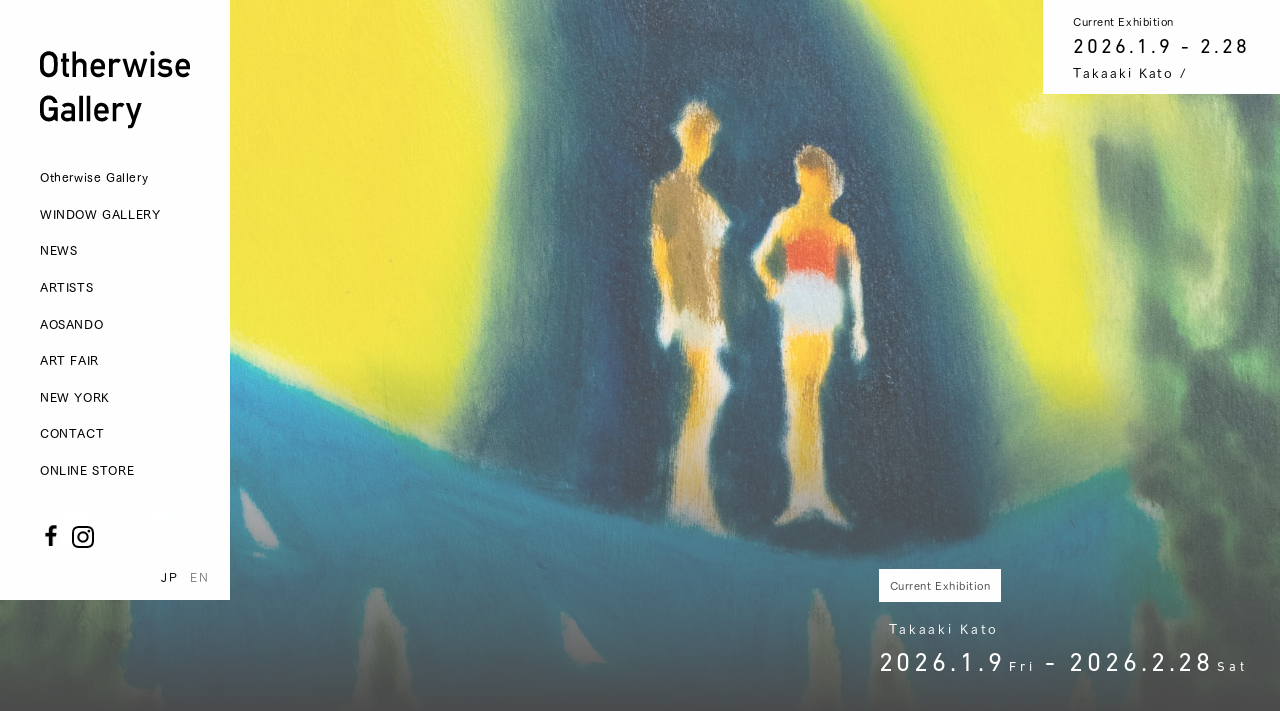

--- FILE ---
content_type: text/html; charset=UTF-8
request_url: https://otherwise-gallery.com/artist/tokyo/daisuke-nagaoka/
body_size: 22481
content:
<!DOCTYPE html>
<html lang="ja">
<head prefix="og: http://ogp.me/ns# fb: http://ogp.me/ns/fb# article: http://ogp.me/ns/website#">
<meta charset="UTF-8">
<meta http-equiv="X-UA-Compatible" content="IE=Edge, chrome=1">
<meta name="viewport" content="width=device-width, initial-scale=1">
<title>Otherwise Gallery</title>
<meta http-equiv="Content-Language" content="ja" />
<meta http-equiv="Content-Style-Type" content="text/css" />
<meta http-equiv="Content-Script-Type" content="text/javascript" />
<meta name="author" content="©H.P.FRANCE, ALL RIGHTS RESERVED." />
<meta name="copyright" content="©H.P.FRANCE, ALL RIGHTS RESERVED." />
<meta name="keywords" content="" />
<meta name="description" content="" />
<link rel="shortcut icon" type="image/ico" href="/img/favicon.ico" />
<link rel="icon" type="image/ico" href="img/favicon.ico" />


<link href="/css/def.css?20260120-2301" rel="stylesheet" type="text/css">
<link href="/css/normalize.css" rel="stylesheet" type="text/css">
<link rel="stylesheet" href="/css/swiper.css?20260120-2301">
<link rel="stylesheet" href="/css/drawer.css">

<link rel="stylesheet" media="(max-width: 640px)" href="/css/max-640px.css?20260120230147">
<link rel="stylesheet" media="(min-width: 640px)" href="/css/min-640px.css?20260120230147">
<link rel="stylesheet" media="(max-width: 640px)" href="/css/max-animation.css?20260120-2301">
<link rel="stylesheet" media="(min-width: 640px)" href="/css/min-animation.css?20260120-2301">

<!--[if lt IE 9]><script src="http://html5shim.googlecode.com/svn/trunk/html5.js"></script><![endif]-->

    <script type="text/javascript" src="/js/jquery.min.js"></script>
    <!--<script src="https://cdnjs.cloudflare.com/ajax/libs/jquery/1.9.1/jquery.min.js"></script>-->
    <script src="https://cdnjs.cloudflare.com/ajax/libs/iScroll/5.2.0/iscroll.js"></script>
    <script src="https://cdnjs.cloudflare.com/ajax/libs/twitter-bootstrap/3.3.7/js/bootstrap.min.js"></script>
    <script src="/js/drawer.min.js" charset="utf-8"></script>
    <script>
        $(document).ready(function() {
            $('.drawer').drawer();
        });
    </script>
    <script>
        // メニュークリックでメニュー閉じる
        $(document).ready(function() {
            $('.drawer').drawer();
            $('.drawer-nav').on('click', function() {
                $('.drawer').drawer('close');
            });
        });
    </script>


<script type="text/javascript" src="//webfont.fontplus.jp/accessor/script/fontplus.js?Qvl9ii-yda4%3D&box=Md~DGa28yOk%3D&pm=1&aa=1&ab=1" charset="utf-8"></script>


<script>
$(function(){
	  $('a[href^="#"]').click(function(){
	    var speed = 500;
	    var href= $(this).attr("href");
	    var target = $(href == "#" || href == "" ? 'html' : href);
	    var position = target.offset().top;
	    $("html, body").animate({scrollTop:position}, speed, "swing");
	    return false;
	  });
	});



/*$(window).scroll(function() {

    $('#TOP_CONTENTS').each(function() {
        var elemPos = $(this).offset().top;
        var scroll = $(window).scrollTop();
        var windowHeight = $(window).height();

        if (scroll > elemPos - 220) {

 			$('#main_slider').css('position', 'fixed');
    		$('#main_slider').css('height', '220px');
    		$('.txt_area P.tag').css('visibility', 'visible');
 			$('.swiper-slide').css('background-position', 'calc(50%) calc(53.5%)');

        }
        if (scroll < elemPos - 220) {

    		$('#main_slider').css('position', 'absolute');
    		$('#main_slider').css('height', '100vh');
    		$('.txt_area P.tag').css('visibility', 'visible');
 			$('.swiper-slide').css('background-position', 'calc(50%) calc(35%)');


        }
    });
});*/



/*
$(window).load(function () {

    var h = $(window).innerHeight();
    	var h2 = h * 0.8;
	$('.swiper2 .swiper-slide').css("height", h2);
	$('.swiper1 .swiper-slide').css("height", h);

});
*/



/*
var timer = false;
$(window).resize(function() {
    if (timer !== false) {
        clearTimeout(timer);
    }
    timer = setTimeout(function() {
        console.log('resized');

        var h = $(window).innerHeight();
        		var h2 = h * 0.8;
		$('.swiper2 .swiper-slide').css("height", h2);
		$('.swiper1 .swiper-slide').css("height", h);

    }, 200);
});
*/



</script>



</head>




<body id="top" class="drawer drawer--right">
<script src="/js/swiper.min.js"></script>

<!-- Drawer Menu -->
<!-- Footer -->
<button type="button" class="drawer-toggle drawer-hamburger">
    <span class="sr-only"></span>
    <span id="" class="drawer-hamburger-icon"></span>
</button>

<nav class="drawer-nav">
    <ul class="drawer-menu">
        <li><a href="/jp/">JP</a>｜<a href="/en/">EN</a></li>
        <li></li>
        <li><a href="/">TOP</a></li>
        <li><a href="//tokyo/">Otherwise Gallery</a></li>
        <li><a href="//window/">WINDOW GALLERY</a></li>
        <li><a href="//news/">NEWS</a></li>
        <li><a href="//artists/">ARTISTS</a></li>
        <li><a href="//aosando/">AOSANDO</a></li>
        <li><a href="//artfair/">ART FAIR</a></li>
        <!--<li><a href="#PROJECTS" target="">PROJECTS</a></li>-->
        <li><a href="//ny/">NEW YORK</a></li>
        <li><a href="//#CONTACT">CONTACT</a></li>
        <li><a href="" target="_blank">ONLINE STORE</a></li>
    </ul>
</nav>


<!-- wrapper -->
<div id="wrapper">

    <div class="top_mobile_logo2">
	    <h1><a href="/"><img src="/img/logo_b2_sp.svg" width="100%" alt="Otherwise Gallery"></a></h1>

        <div class="top_mobile_sns">
            <div class="table2">
                <div class="icon_fb"><a href="" target="_blank"><img src="/img/icon_fb.png" width="100%" alt="FaceBook"></a></div>
                <div class="icon_fb"><a href="" target="_blank"><img src="/img/icon_insta.svg" width="100%" alt="Instagram"></a></div>
            </div>
        </div>

    </div>




<!-- PC用メニュー -->
<div class="top_menu">

	<h1><a href="/"><img src="/img/logo_b2.svg" width="100%" alt="Otherwise Gallery"></a></h1>

	<ul>
        <li><a href="//tokyo/">Otherwise Gallery</a></li>
        <li><a href="//window/">WINDOW GALLERY</a></li>
        <li><a href="//news/">NEWS</a></li>
        <li><a href="//artists/">ARTISTS</a></li>
        <li><a href="//aosando/">AOSANDO</a></li>
        <li><a href="//artfair/" target="">ART FAIR</a></li>
        <!--<li><a href="#PROJECTS" target="">PROJECTS</a></li>-->
        <li><a href="//ny/" target="">NEW YORK</a></li>
        <li><a href="#CONTACT">CONTACT</a></li>
        <li><a href="" target="_blank">ONLINE STORE</a></li>
	</ul>

	<div class="table2">
        <div class="icon_fb"><a href="" target="_blank"><img src="/img/icon_fb.png" width="100%" alt="FaceBook"></a></div>
        <div class="icon_instagram"><a href="" target="_blank"><img src="/img/icon_insta.svg" width="100%" alt="Instagram"></a></div>
    </div>



	<div class="lang">

		<a href="/jp/"><div class="on">JP</p></div></a>
	<a href="/en/"><div class="off">EN</p></div></a>
	</div>

</div>



<!--ポップアップ -->
    	<div class="top_pop">
	<a href="//tokyo/843/">
	<p class="tag">Current Exhibition</p>
	<p class="date">2026.1.9 - 2.28</p>
	<p class="title1">Takaaki Kato / </p>
	</a>
	</div>
    
	





<!-- メインスライダー -->
<div class="swiper-container swiper1" id="main_slider" style="height: 100vh;">


	<div class="swiper-wrapper">

		<div class="swiper-slide swiper-lazy" data-swiper-autoplay="10000" data-background="https://otherwise-gallery.com/wp/wp-content/uploads/2025/12/CS_KV-scaled.jpg" style="background-position: calc(50%) calc(30%);filter: brightness(100%);background-size: cover">
			<a href="//tokyo/843/">
			<div style="width: 100%;height: 100vh;z-index: 1;"></div>
			</a>
				<a href="//tokyo/843/">
				<div class="mask"></div>
				</a>

				<a href="//tokyo/843/">
				<div class="txt_area">
				<p class="tag">Current Exhibition</p>
				<p class="title1"><span class="title1b">Takaaki Kato</span></p>
				<p class="date">2026.1.9<span class="week">Fri</span> - 2026.2.28<span class="week">Sat</span></p>
				</div>
				</a>


			</div>
			<div class="swiper-slide swiper-lazy" data-swiper-autoplay="10000" data-background="https://otherwise-gallery.com/wp/wp-content/uploads/2025/11/R1120333-2-scaled.jpeg" style="background-position: calc(50%) calc(50%);filter: brightness(100%);background-size: cover">
			<a href="//tokyo/840/">
			<div style="width: 100%;height: 100vh;z-index: 1;"></div>
			</a>
				<a href="//tokyo/840/">
				<div class="mask"></div>
				</a>

				<a href="//tokyo/840/">
				<div class="txt_area">
				<p class="tag">Current Exhibition</p>
				<p class="title1"><span class="title1b">Tamami Kubota</span></p>
				<p class="date">2025.11.21<span class="week">Fri</span> - 2025.12.25<span class="week">Thu</span></p>
				</div>
				</a>


			</div>
			
	</div><!-- swiper-wrapper -->




</div><!-- swiper-container -->



<!-- コンテンツエリア -->
<div id="TOP_CONTENTS" style="margin-top: 100vh">


	<!-- WINDOW GALLERY -->
	<div class="anchor" id="WINDOW">
        <a href="//window/"><h2 class="logo_window"><img src="/img/logo_window.svg" width="100%" alt="H.P.FRANCE WINDOW GALLERY MARUNOUCHI"></h2></a>
        <!--<h2>WINDOW GALLERY</h2>
        <p class="txt1">at  <?/*=$name_window */?></p>
        <p class="txt2"><?/*=$address_window */?></p>-->
	</div>


			<a href="//window/703/"><div class="table2 thumb_area">

			<div class="img">
				<div style="background-image: url(https://otherwise-gallery.com/wp/wp-content/uploads/2022/05/MAIKO-38-720x1024.jpg);background-size: cover;background-repeat: no-repeat;width: 100%;height: 50vh;background-position: calc(50%) calc(50%);">
				</div>
			</div>

			<div class="txt">

				<p class="title1"></p>
				<p class="title2">Rumi Ando</p>
				<p class="date">2022.5.25<span class="week">Wed</span> - 2022.6.28<span class="week">Tue</span></p>
			</div>

		</div></a>
		



	<!-- NEWS -->
	<div class="underbar"></div>

	<div class="anchor" id="NEWS">

	<a href="//news/"><h2>NEWS</h2></a>

	</div>



    <!--thumb_area-->
	<div class="table thumb_area">


					<div class="thumb_s">
				<a href="//tokyo/843/">				<div style="background-image: url(https://otherwise-gallery.com/wp/wp-content/uploads/2025/12/CS_KV-703x1024.jpg);background-size: cover;background-repeat: no-repeat;width: 100%;height: 30vh;background-position: calc(50%) calc(50%);">
				</div>
									<p class="txt1"></p>
					<p class="txt2">Takaaki Kato</p>
					<p class="date2">2026.1.9<span class="week">Fri</span> - 2026.2.28<span class="week">Sat</span></p>
									</a>
			</div>

						<div class="thumb_s">
				<a href="//news/818/">				<div style="background-image: url(https://otherwise-gallery.com/wp/wp-content/uploads/2025/04/Spiral_庄島歩音アーカイブ展_KV_4x5-819x1024.jpg);background-size: cover;background-repeat: no-repeat;width: 100%;height: 30vh;background-position: calc(50%) calc(50%);">
				</div>
									<p class="txt1"></p>
					<p class="txt2" style="text-align: left"></p>
									</a>
			</div>

						<div class="thumb_s">
				                    <a href="https://www.spiral.co.jp/topics/spiral-garden/five-galleries-art-fair-spiral-2024">
									<div style="background-image: url(https://otherwise-gallery.com/wp/wp-content/uploads/2024/06/バナー_アートボード-1-1024x1024.jpg);background-size: cover;background-repeat: no-repeat;width: 100%;height: 30vh;background-position: calc(50%) calc(50%);">
				</div>
									<p class="txt1"></p>
					<p class="txt2" style="text-align: left"></p>
									</a>
			</div>

				</div><!--thumb_area-->
    <a href="//news/"><p class="btn_more">View More</p></a>




<!--
	<a href="detail.php?cate=&p=795"><div class="table2 thumb_area">

			<div class="img">
				<div style="background-image: url(https://otherwise-gallery.com/wp/wp-content/uploads/2024/06/バナー_アートボード-1-1024x1024.jpg);background-size: cover;background-repeat: no-repeat;width: 100%;height: 50vh;background-position: calc(50%) calc(50%);">
				</div>
			</div>

			<div class="txt">

				<p class="title1"></p>
				<p class="title2"></p>
				<p class="date">1970.1.1<span class="week">Thu</span> - 2100.12.31<span class="week">Fri</span></p>
			</div>

		</div></a>
-->




	<!-- ARTISTS -->
	<div class="underbar"></div>

	<div class="anchor" id="ARTISTS">

        <a href="//artists/"><h2>ARTISTS</h2></a>

	</div>

    <!--thumb_area-->
	<div class="table thumb_area">


					<div class="thumb_s">
				<a href="//artists/375/">
				<div style="background-image: url(https://otherwise-gallery.com/wp/wp-content/uploads/2020/09/IMG_7085-1024x673.jpg);background-size: cover;background-repeat: no-repeat;width: 100%;height: 30vh;background-position: calc(50%) calc(50%);">
				</div>
				<p class="title2">Ricardo Gonzalez</p>
				</a>
			</div>
						<div class="thumb_s">
				<a href="//artists/371/">
				<div style="background-image: url(https://otherwise-gallery.com/wp/wp-content/uploads/2020/09/image1-2-674x1024.jpeg);background-size: cover;background-repeat: no-repeat;width: 100%;height: 30vh;background-position: calc(50%) calc(50%);">
				</div>
				<p class="title2">Ayune Shojima</p>
				</a>
			</div>
						<div class="thumb_s">
				<a href="//artists/451/">
				<div style="background-image: url(https://otherwise-gallery.com/wp/wp-content/uploads/2020/11/Hoshiki-Ara-Model-2019-162x162cm-oil-on-panel-1024x1024.jpg);background-size: cover;background-repeat: no-repeat;width: 100%;height: 30vh;background-position: calc(50%) calc(50%);">
				</div>
				<p class="title2">Hoshiki Ara</p>
				</a>
			</div>
				</div><!--thumb_area-->
    <a href="//artists/"><p class="btn_more">View More</p></a>


	<!-- AOSANDO -->
	<div class="underbar"></div>

	<div class="anchor" id="AOSANDO">


	
		        <a href="//aosando/"><h2></h2></a>
	</div>


	<div class="table thumb_area">

		<div class="thumb_b">
            <iframe src="https://www.youtube.com/embed/vPbFUdW2M6w" width="100%" frameborder="0" allowfullscreen="allowfullscreen"  class="youtube_b"></iframe>
		</div>

	</div>
    <a href="//aosando/"><p class="btn_more">View More</p></a>


	<!-- ART FAIR -->
	<div class="underbar"></div>

	<div class="anchor" id="ARTFAIR">
        <a href="//artfair/"><h2>ART FAIR</h2></a>
	</div>

    <a href="//artfair/"><p class="btn_more s2">View More</p></a>


    <!-- NEW YORK -->
    <div class="underbar"></div>

    <div class="anchor" id="NEWYORK">
        <a href="//ny/"><h2>NEW YORK</h2></a>
    </div>
    <a href="//ny/"><p class="btn_more s2">View More</p></a>


	<!-- CONTACT -->
	<div class="underbar"></div>
	
	<div class="anchor" id="CONTACT">
	
	<h2>CONTACT</h2>
	
	</div>
	<div id="comp_contact">
	<meta charset="UTF-8">

<script>
    $(function(){

        $('.btn_kakunin').click(function () {

            var str = $('#KOKYAKU_FORM').serialize();

            $("#comp_contact").load('/comp_contact.php',str, function() {

                FONTPLUS.reload(); //フォントの再読込み

                var target = '#CONTACT';
                var speed = 0;
                var easing = 'easeOutCubic';

                var top = $(target).length > 0 ? $(target).offset().top : 0;
                $("html:not(:animated),body:not(:animated)")
                    .stop()
                    .animate({ scrollTop: top }, speed, easing, function() {
                        window.location.hash = target;
                    });
                return false;

            });
            return false;
        });

        $('.btn_modoru').click(function () {

            var str = $('#KOKYAKU_FORM2').serialize();

            $("#comp_contact").load('/comp_contact.php',str, function() {

                FONTPLUS.reload(); //フォントの再読込み

                var target = '#CONTACT';
                var speed = 0;
                var easing = 'easeOutCubic';

                var top = $(target).length > 0 ? $(target).offset().top : 0;
                $("html:not(:animated),body:not(:animated)")
                    .stop()
                    .animate({ scrollTop: top }, speed, easing, function() {
                        window.location.hash = target;
                    });
                return false;


            });
            return false;
        });


        $('.btn_soushin').click(function () {

            var str = $('#KOKYAKU_FORM3').serialize();

            $("#comp_contact").load('/comp_contact.php',str, function() {

                FONTPLUS.reload(); //フォントの再読込み

                var target = '#CONTACT';
                var speed = 0;
                var easing = 'easeOutCubic';

                var top = $(target).length > 0 ? $(target).offset().top : 0;
                $("html:not(:animated),body:not(:animated)")
                    .stop()
                    .animate({ scrollTop: top }, speed, easing, function() {
                        window.location.hash = target;
                    });
                return false;


            });
            return false;
        });

    });
</script>







<div class="mail_form">    <p class="txt4"></p>
    <FORM id="KOKYAKU_FORM" METHOD="post" NAME="regi" ACTION="contact.php" accept-charset="UTF-8">    <div class="cp_iptxt">
        <label class="ef">
            <input type="text" name="ADD_NAME" placeholder="" value="">
        </label>
    </div>


    <div class="cp_iptxt">
        <label class="ef">
            <input type="tel" name="ADD_TEL" placeholder="" value="">
        </label>
    </div>


    <div class="cp_iptxt">
        <label class="ef">
            <input type="email" name="ADD_EMAIL" placeholder="" value="">
        </label>
    </div>


    <div class="cp_iptxt">
        <p class="ftxt"></p>
        <label class="ef">
            <textarea name="OPT1" rows="6" cols="40" class="area"></textarea>
        </label>
    </div>

    <input type="hidden" name="ADD_FORM" size="25" value="yes">
    </FORM>


    <div class="table set_form_btn">
    <div class="box_btn btn_kakunin">
        </div>
    </div>


    </div>	</div>





<!-- フッターエリア -->
<div id="footer">

	<p class="txt5">©H.P.FRANCE, ALL RIGHTS RESERVED.</p>

</div>


</div><!-- TOP_CONTENTS -->







</div><!-- wrapper -->




<!-- <script src="js/midnight.jquery.min.js"></script> -->
<script src="/js/ls.unveilhooks.min.js"></script>
<script src="/js/lazysizes.min.js" async=""></script>
<!-- Initialize Swiper -->
<script>
var swiper = new Swiper('.swiper1', {
/*
    pagination: '.swiper-pagination',
    paginationClickable: true,
*/
    effect: 'fade',
    autoplay: {
    delay: 5000,
    disableOnInteraction:false,
    },
    speed:3000,
//     keyboardControl:true,
    loop:true,
    preloadImages:true,
    lazy: {
    loadOnTransitionStart: true,
    }
});

var mySwiper2 = new Swiper('.swiper2', {

    effect: 'fade',
    autoplay: {
    delay: 5000,
    disableOnInteraction:false,
    },
    speed:3000,
    loop:true,
    preloadImages:true,
    lazy: {
    loadOnTransitionStart: true,
    }
});


var mySwiper3 = new Swiper('.swiper3', {
    slidesPerColumnFill: 'column',
	slidesPerColumn: 2,
	slidesPerView: 2,
	slidesPerGroup: 4,
	navigation: {
		nextEl: '.swiper-button-next',
		prevEl: '.swiper-button-prev'
	},
	pagination: {
		el: '.swiper-pagination',
		type: 'bullets',
		clickable: true
	}

});
</script>


<script>
  document.addEventListener('lazybeforeunveil', function(e){
      var bg = e.target.getAttribute('data-bg');
      if(bg){
          e.target.style.backgroundImage = 'url(' + bg + ')';
      }
  });
</script>

<script>
$(function(){

	//$("#SELECT_AREA_").css('display', 'none');
	//$("#btn_next_").css('background-color', '#999999');
	//$("#btn_next_").css('pointer-events', 'none');



	$("#btn_search1").click(function () {
		$("#SEARCH_AREA").fadeIn();
		$(".swiper-slide").css('animation', 's_boke .6s ease-in-out forwards');
		$(".area_box").css('animation', 's_boke .6s ease-in-out forwards');
		$(".top_logo").css('animation', 's_on .6s ease-in-out forwards');
		$(".month_color").css('animation', 's_on .6s ease-in-out forwards');
		$(".now_month").css('animation', 's_on .6s ease-in-out forwards');
		$(".insta").css('animation', 's_on .6s ease-in-out forwards');
		$("#btn_search1").css('animation', 's_on .6s ease-in-out forwards');
		//$("#wrapper").css('overflow', 'hidden');

	});
	$("#btn_search2").click(function () {
		$("#SEARCH_AREA").fadeIn();
		$(".swiper-slide").css('animation', 's_boke .6s ease-in-out forwards');
		$(".area_box").css('animation', 's_boke .6s ease-in-out forwards');
		$("#btn_search2 img").css('animation', 's_boke .6s ease-in-out forwards');
		$(".top_logo").css('animation', 's_on .6s ease-in-out forwards');
		$(".month_color").css('animation', 's_on .6s ease-in-out forwards');
		$(".now_month").css('animation', 's_on .6s ease-in-out forwards');
		$(".insta").css('animation', 's_on .6s ease-in-out forwards');
		$("#btn_search1").css('animation', 's_on .6s ease-in-out forwards');
		//$("#wrapper").css('overflow', 'hidden');

	});

	$("#btn_search1_close").click(function () {
		$("#SEARCH_AREA").fadeOut();
		$(".swiper-slide").css('animation', 's_boke2 .6s ease-in-out forwards');
		$(".area_box").css('animation', 's_boke2 .6s ease-in-out forwards');
		$("#btn_search2 img").css('animation', 's_boke2 .6s ease-in-out forwards');
		$(".top_logo").css('animation', 's_on2 .6s ease-in-out forwards');
		$(".month_color").css('animation', 's_on2 .6s ease-in-out forwards');
		$(".now_month").css('animation', 's_on2 .6s ease-in-out forwards');
		$(".insta").css('animation', 's_on2 .6s ease-in-out forwards');
		$("#btn_search1").css('animation', 's_on2 .6s ease-in-out forwards');
		$("#wrapper").css('overflow', 'visible');
	});



});
</script>
</body>
</html>

--- FILE ---
content_type: text/css
request_url: https://otherwise-gallery.com/css/def.css?20260120-2301
body_size: 1400
content:
@charset "UTF-8";

/* General styles
--------------------------- */
html, body {
	height: 100%;
	width: 100%;
	padding: 0;
	margin: 0;
	font-family: "FOT-筑紫ゴシック Pr5 M";
	background-color: #FFFFFF;
 	color: #000;
 	-webkit-overflow-scrolling: touch;
 	letter-spacing: 0.1em;
}
html{
    font-size: 625%;/* 16pxに625%を掛けると100pxになる */
}
body{
	font-size: .16em;/* 通常サイズは100pxの0.16倍で16px。ここだけfont-size em */
}
.showText {
	visibility:visible;
}

ul{
	list-style: none;
}

.lazyload, .lazyloading {
    opacity: 0;
}
.lazyloaded {
    opacity: 1;
    transition: opacity 1000ms;
}
hr{
	margin: 0;
	padding: 0;
	border: 0px solid black;
	border-bottom: 1px solid black;
}



/* ----------------------------------------------------
　　　　　　　　　　　FONT PLUS
---------------------------------------------------- */
#fontplus_min {
font-family: "FP-ヒラギノ明朝 ProN W3";
}
#fontplus_kaku {
font-family: "太ゴB101";
}
#fontplus_kaku2 {
font-family: "中ゴシックBBB";
}
#fontplus_kaku3 {
font-family: 'Open Sans', sans-serif;
}


#fontplus_en {
font-family: 'Fira Sans Extra Condensed', sans-serif;
}



/* link */
a:link {
	color:#000000;
	text-decoration:none;
}
a:visited {
	color:#000000;
	text-decoration:none;
}
a:hover {
	color:#000000;
	text-decoration:none;
}
a:active {
	color:#000000;
	text-decoration:none;
}





--- FILE ---
content_type: text/css
request_url: https://otherwise-gallery.com/css/min-640px.css?20260120230147
body_size: 24817
content:
@charset "UTF-8";

.br-pc { display:block; }
.br-sp { display:none; }
  
  
.smt_only{
	visibility: hidden;
	display: none;
}

.link1 a{
	box-sizing: border-box;
	margin: 0 0 0 0;
	padding: .7em 1.3em .8em 1.3em;
	color: white;
	background-color: #999999;
	text-align: center;
	width: fit-content;
	letter-spacing: 0.01em;
	border-radius: 30px;
	font-size: 1vw;
}
.link1 a:hover{
	color: white;
}
a.link2{
	color: grey;
}
a.link2:hover{
	color: black;
	text-decoration: underline;
}
.anchor{
	text-align: center;
	margin-top:-244px;
	padding-top:244px;
}
.btn_1{
	background-color: #302d43;
	border-radius: 6px;
	color: white;
	font-size: 2vw;
	text-align: center;
	box-sizing: border-box;
	padding: 1em 3em 1em 3em;
	width: max-content;
	margin: 2em 0 3em 0;
	letter-spacing: .12em;
}

.underbar{
	border-bottom: 1px solid black;
}
.underbar2{
	border-bottom: 1px solid black;
	box-sizing: border-box;
	margin-bottom: 5em;
}
.underbar3{
	box-sizing: border-box;
	margin: 0;
	padding: 0 0 0 0;
	width: 3.4em;
	border-bottom: 1px solid black;
	text-align: center;
}

.table{
	margin: 0;
	padding: 0;
	display: flex;
	flex-direction: row; 
	flex-wrap: wrap; 
	box-sizing: border-box;
	align-items: flex-start;
	justify-content: space-between;
	width: 100%;
}

.table2{
	margin: 0;
	padding: 0;
	display: flex;
	flex-direction: row; 
	flex-wrap: nowrap; 
	box-sizing: border-box;
	align-items: center;
	width: 100%;
}



#ARTFAIR{
	padding-bottom: 3em!important;
}
#NEWYORK{
	padding-bottom: 3em!important;
}

	
/* TOP - Slider
--------------------------- */
#wrapper { 
	width: 100%;
	height: 100%;
	margin: 0 auto 0 auto;
	padding: 0;
	box-sizing: border-box;
}

#main_slider{
	box-sizing: border-box;
	padding: 0;
	margin: 0;
	padding-top: 0px;
	padding-bottom: 0px;
	width: 100%;
	margin: 0 auto 0 auto;
	height: 100vh;
	background-color: white;
	position: absolute;
	opacity: 0;

　-webkit-animation: on2 .6s ease-in-out .5s forwards;
  -moz-animation: on2 .6s ease-in-out .5s forwards;
  -o-animation: on2 .6s ease-in-out .5s forwards;
  animation: on2 5s ease-in-out .5s forwards;


}

.swiper1 {
    width: 100%;
    position: relative;
    box-sizing: border-box;
}
.swiper2 {
    width: 100%;
    height: 100%;
    position: relative;
}
.swiper3 {
    width: 100%;
	height: 100%;
    position: relative;
}

.swiper-slide {
    -webkit-background-size: cover;
    -moz-background-size: cover;
    -o-background-size: cover;
    background-size: cover;
    background-repeat: no-repeat;
    width:100%;
    height:100%; 
}

.mask{
	position: absolute;
	bottom: 0;
	width: 100%;
	height: 50vh;
	background: linear-gradient(to bottom, #FFF, #000);
	mix-blend-mode: multiply;
}
.txt_area{
	position: absolute;
	width: max-content;
	border: 0px solid red;
	right: 0;
	bottom:-30px;
	box-sizing: border-box;
	margin-right: 2em;
	margin-bottom: 2em;
	z-index: 2;
	opacity: 0;
	-webkit-animation: on3 .6s ease-in-out 2s forwards;
	-moz-animation: on3 .6s ease-in-out 2s forwards;
	-o-animation: on3 .6s ease-in-out 2s forwards;
	animation: on3 .6s ease-in-out 2s forwards;	
}


.txt_area P.tag{
	font-size: 11px;
	color: black;
	width: max-content;
	background-color: white;
	letter-spacing: .15em;
	box-sizing: border-box;
	padding: 1em 1em 1em 1em;
	margin: 0 0 1em 0;
	letter-spacing: 0.05em;
}
.txt_area P.title1{
	font-size: 18px;
	color: white;
	letter-spacing: .15em;
	box-sizing: border-box;
	padding: 0;
	margin: 0;
	line-height: 1.6em;
}
.txt_area P .title1b{
	font-size: 13px;
	color: white;
	box-sizing: border-box;
	padding-left: 10px;
}
.txt_area P.date{
	font-size: 26px;
	color: white;
	letter-spacing: .15em;
	box-sizing: border-box;
	padding: 0;
	margin: 0;
	line-height: 1.6em;
/* 	font-family: "DINNextLTPro-Medium"; */
	font-family: "DINNextLTPro-Regular";
	
}
.txt_area P .week{
	font-size: 13px;
	color: white;
	box-sizing: border-box;
	padding-left: 3px;
}
.top_mobile_logo2,
.top_mobile_logo{
	visibility: hidden;
	display: none;
}
.top_mobile_sns{
	visibility: hidden;
	display: none;
}
.top_menu{
	box-sizing: border-box;
	position: fixed;
	left: 0;
	top:0px;
	width: 230px;
	background-color: white;
	opacity: 0;
	z-index: 2;
	padding: 30px 40px 50px 40px;
	text-align: left;
	-webkit-animation: top_menu .6s ease-in-out 2s forwards;
	-moz-animation: top_menu .6s ease-in-out 2s forwards;
	-o-animation: top_menu .6s ease-in-out 2s forwards;
	animation: top_menu .6s ease-in-out 2s forwards;
}
#set_fade1{
	-webkit-animation: top_menu .6s ease-in-out 0s forwards;
	-moz-animation: top_menu .6s ease-in-out 0s forwards;
	-o-animation: top_menu .6s ease-in-out 0s forwards;
	animation: top_menu .6s ease-in-out 0s forwards;
}

.top_menu h1{
}
.top_menu ul{
	text-align: left;
	box-sizing: border-box;
	padding: 0;
	margin: 0;
	padding: 1em 0 1.5em 0;
}
.top_menu li{
	box-sizing: border-box;
	margin: 0 0 1.5em 0;
	padding: 0 0 .3em 0;
	line-height: 1.3em;
	font-size: 12px;
	letter-spacing: 0.05em;
	font-family: "FOT-筑紫ゴシック Pr5 D";
}
.top_menu a.menu_on{
	/*color: #2a9bd9!important;*/
	color: teal;
}

.top_menu .icon_fb{
	box-sizing: border-box;
	padding: 0 10px 0 0;
	margin: 0;
	width: 32px;
}
.top_menu .icon_instagram{
	box-sizing: border-box;
	padding: 2px 10px 0 0;
	margin: 0;
	width: 32px;
}
.top_menu .lang{
	position: absolute;
	bottom: 5px;
	right: 15px;
	display: table;
}
.top_menu .lang .on{
	display: table-cell;
	text-align: center;
	width: 30px;
	color: black;
	font-size: 12px;
	
}
.top_menu .lang .off{
	display: table-cell;
	text-align: center;
	width: 30px;
	color: gray;
	font-size: 12px;
	
}


.top_pop{
	box-sizing: border-box;
	position: absolute;
	right: 0;
	top:0px;
	background-color: white;
	opacity: 0;
	z-index: 2;
	padding: 10px 30px 10px 30px;
	text-align: left;
	color: black;
	font-size: 13px;
	-webkit-animation: top_menu .6s ease-in-out 2s forwards;
	-moz-animation: top_menu .6s ease-in-out 2s forwards;
	-o-animation: top_menu .6s ease-in-out 2s forwards;
	animation: top_menu .6s ease-in-out 2s forwards;
}
.top_pop .tag{
	font-size: 11px;
	box-sizing: border-box;
	padding: .5em 0 .5em 0;
	margin: 0;
	letter-spacing: 0.05em;
}
.tag2{
	position: absolute;
	left: 0;
	top:0;
	background-color: white;
	color: black;
	width: fit-content;
	font-size: 11px;
	box-sizing: border-box;
	padding: .5em 1em .5em 1em;
	margin: 0;
	letter-spacing: 0.05em;
}

.top_pop .date{
	font-size: 20px;
	color: black;
	letter-spacing: .15em;
	box-sizing: border-box;
	padding: 0 0 0 0;
	margin: 0;
	line-height: 1.6em;
	font-family: "DINNextLTPro-Regular";
	
}
.top_pop P.title1{
	font-size: 13px;
	color: black;
	letter-spacing: .15em;
	box-sizing: border-box;
	padding: 0;
	margin: 0;
	line-height: 1.6em;
	width: max-content;
}








/* TOP_CONTENTS
--------------------------- */
#TOP_CONTENTS{
	opacity: 0;
	position: absolute;
	width: 100%;
	text-align: center;
	box-sizing: border-box;
	padding-left: 260px;
	padding-right: 60px;
	margin-top: 100vh;
	-webkit-animation: top_menu .6s ease-in-out 2s forwards;
	-moz-animation: top_menu .6s ease-in-out 2s forwards;
	-o-animation: top_menu .6s ease-in-out 2s forwards;
	animation: top_menu .6s ease-in-out 2s forwards;
}


#TOP_CONTENTS h2{
	font-size: 30px;
	line-height: 1.6em;
	box-sizing: border-box;
	padding: 0;
	margin: 0;
	padding-top: 3em;
	padding-bottom: 0em;
	font-family: "FOT-筑紫ゴシック Pr5 D";
	font-weight: 800;
	letter-spacing: 0.1em;
}
#TOP_CONTENTS h3{
	font-size: 20px;
	line-height: 1.6em;
	box-sizing: border-box;
	padding: 0;
	margin: 0;
	padding-top: 0em;
	padding-bottom: 0em;
	font-family: "FOT-筑紫ゴシック Pr5 D";
	font-weight: 800;
	letter-spacing: 0.1em;
	text-align: left;
}
#TOP_CONTENTS h2.logo_window{
	box-sizing: border-box;
	margin: 0;
	padding: 3em 30% 0 30%;
	width: 100%;
	text-align: center;
}
#TOP_CONTENTS .txt1{
	font-size: 16px;
	line-height: 1.6em;
	box-sizing: border-box;
	padding: 1em 0 0 0;
	margin: 0;
	padding-bottom: .5em;
}
#TOP_CONTENTS .txt2{
	font-size: 13px;
	line-height: 1.6em;
	box-sizing: border-box;
	padding: 0;
	margin: 0;
	padding-bottom: .5em;
}
#TOP_CONTENTS .txt3{
	font-size: 16px;
	line-height: 1.6em;
	box-sizing: border-box;
	padding: 0;
	margin: 0;
	padding-bottom: .5em;
}
#TOP_CONTENTS .txt4{
	font-size: 16px;
	line-height: 1.6em;
	box-sizing: border-box;
	padding: 1em 0 1em 0;
	margin: 0 auto 0 auto;
	width: 70%;
	text-align: left;
}
#TOP_CONTENTS .txt5{
	font-size: 13px;
	line-height: 1.6em;
	box-sizing: border-box;
	padding: 0;
	text-align: center;
}

#TOP_CONTENTS .thumb_area{
	box-sizing: border-box;
	padding: : 0;
	margin: 5em 0 7em 0;
}
#TOP_CONTENTS .reset_thumb_area{
	box-sizing: border-box;
	padding: : 0!important;
	margin: .5em 0 8em 0!important;
}

#TOP_CONTENTS .thumb_area .thumb_s{
	width: 28%;
	box-sizing: border-box;
	margin: 0;
	padding: 0;
	margin-right: 0;
}
#TOP_CONTENTS .thumb_area .thumb_m{
	width: 50%;
	box-sizing: border-box;
	margin: 0;
	padding: 0;
	margin-right: 0;
}
#TOP_CONTENTS .thumb_area .thumb_b{
	width: 100%;
	box-sizing: border-box;
	margin: 0;
	padding: 0;
	margin-right: 0;
}
#TOP_CONTENTS .thumb_area .thumb_s:nth-of-type(3n){
	margin-right: 0;
}

#TOP_CONTENTS .thumb_area .img{
	width: 50%;
}
#TOP_CONTENTS .thumb_area .txt{
	width: 50%;
	box-sizing: border-box;
	padding: 0 2em 0 2em;
	margin: 0;
}	

#TOP_CONTENTS P.title1{
	font-size: 23px;
	color: black;
	letter-spacing: .15em;
	box-sizing: border-box;
	padding: 0;
	margin: 0;
	line-height: 1.6em;
}
#TOP_CONTENTS .title1b{
	font-size: 13px;
	color: black;
	box-sizing: border-box;
	padding-left: 10px;
}
#TOP_CONTENTS P.title2{
	font-size: 16px;
	color: black;
	box-sizing: border-box;
	padding: 1em 0 1em 0;
	margin: 0;
	line-height: 1.6em;
}
#TOP_CONTENTS P.title3{
	font-size: 14px;
	color: black;
	box-sizing: border-box;
	text-align: left;
	line-height: 1.6em;
	padding: 0 0 0 0;
	margin: 0;
}
#TOP_CONTENTS P.date{
	font-size: 24px;
	color: black;
	letter-spacing: .15em;
	box-sizing: border-box;
	padding: 0 0 0 0;
	margin: 0;
	line-height: 1.6em;
	font-family: "DINNextLTPro-Regular";
	
}
#TOP_CONTENTS P.date2{
	font-size: 16px;
	color: black;
	letter-spacing: .15em;
	box-sizing: border-box;
	padding: 0 0 0 0;
	margin: 0;
	line-height: 1.6em;
	font-family: "DINNextLTPro-Regular";
	
}
#TOP_CONTENTS P .week{
	font-size: 13px;
	color: black;
	box-sizing: border-box;
	padding-left: 3px;
}






/* DETAIL_CONTENTS
--------------------------- */
#DETAIL_CONTENTS{
	opacity: 0;
	position: absolute;
	width: 100%;
	text-align: center;
	box-sizing: border-box;
	padding-left: 260px;
	padding-right: 60px;
	margin-top: 0;
	-webkit-animation: top_menu .6s ease-in-out 0s forwards;
	-moz-animation: top_menu .6s ease-in-out 0s forwards;
	-o-animation: top_menu .6s ease-in-out 0s forwards;
	animation: top_menu .6s ease-in-out 0s forwards;
	word-wrap: break-word;
}


#DETAIL_CONTENTS h2{
	font-size: 30px;
	line-height: 1.6em;
	box-sizing: border-box;
	padding: 0;
	margin: 0;
	padding-top: 3em;
	padding-bottom: .5em;
	font-family: "FOT-筑紫ゴシック Pr5 D";
	font-weight: 800;
	letter-spacing: 0.1em;
}
#DETAIL_CONTENTS h3{
	font-size: 20px;
	line-height: 1.6em;
	box-sizing: border-box;
	padding: 0;
	margin: 0;
	padding-top: 5em;
	padding-bottom: 2em;
}
#DETAIL_CONTENTS h4.txt1,
#DETAIL_CONTENTS .txt1{
	font-size: 20px;
	line-height: 1.6em;
	box-sizing: border-box;
	padding: 0;
	margin: 0;
	padding-bottom: 1em;
}
#DETAIL_CONTENTS h2.ex_title{
	font-size: 30px;
	line-height: 1.6em;
	box-sizing: border-box;
	padding: 0;
	margin: 0;
	padding-top: 3em;
	padding-bottom: .5em;
	font-family: "FOT-筑紫ゴシック Pr5 D";
	font-weight: 800;
	letter-spacing: 0.1em;
}
#DETAIL_CONTENTS .ex_name{
	font-size: 20px;
	line-height: 1.6em;
	box-sizing: border-box;
	padding: 0;
	margin: 0;
	padding-bottom: 1em;
}
#DETAIL_CONTENTS .ex_archive{
	font-size: 30px;
	line-height: 1.6em;
	box-sizing: border-box;
	padding: 0;
	margin: 0;
	padding-top: 3em;
	padding-bottom: .5em;
	font-family: "FOT-筑紫ゴシック Pr5 D";
	font-weight: 800;
	letter-spacing: 0.1em;
}
#DETAIL_CONTENTS .txt2{
	font-size: 13px;
	line-height: 1.6em;
	box-sizing: border-box;
	padding: 0;
	margin: 0;
	padding-bottom: .5em;
}
#DETAIL_CONTENTS .txt3{
	font-size: 16px;
	line-height: 1.6em;
	box-sizing: border-box;
	padding: 0;
	margin: 0;
	padding-bottom: .5em;
}
#DETAIL_CONTENTS .txt4{
	font-size: 16px;
	line-height: 2em;
	box-sizing: border-box;
	padding: 5em 0 2em 0;
	margin: 0 auto 0 auto;
	width: 70%;
	text-align: left;
}
#DETAIL_CONTENTS .txt5{
	font-size: 13px;
	line-height: 1.6em;
	box-sizing: border-box;
	padding: 0;
	text-align: center;
}
#DETAIL_CONTENTS .txt6{
	font-size: 12px;
	line-height: 1.6em;
	box-sizing: border-box;
	margin: 0;
	padding: 0 0 4em 0;
	text-align: left;
}
#DETAIL_CONTENTS .txt7{
	font-size: 14px;
	line-height: 1.6em;
	box-sizing: border-box;
	margin: 0;
	padding: 0 0 4em 0;
	text-align: left;
}
#DETAIL_CONTENTS .txt8{
	font-size: 16px;
	line-height: 1.6em;
	box-sizing: border-box;
	margin: 0;
	padding: 0 0 0em 0;
	text-align: left;
	font-family: "FOT-筑紫ゴシック Pr5 D";
}
#DETAIL_CONTENTS .thumb_area{
	box-sizing: border-box;
	padding: : 0;
	margin: 0 0 0 0;
}

#DETAIL_CONTENTS .thumb_area .thumb_s{
	width: 28%;
	box-sizing: border-box;
	margin: 0 0 2em 0;
	padding: 0;
	margin-right: 0;
	position: relative;
}
#DETAIL_CONTENTS .thumb_area .thumb_m{
	width: 50%;
	box-sizing: border-box;
	margin: 0;
	padding: 0;
	margin-right: 0;
}
#DETAIL_CONTENTS .thumb_area .thumb_m2{
	width: 47%;
	box-sizing: border-box;
	margin: 0;
	padding: 0 0 2em 0;
	margin-right: 0;
}
#DETAIL_CONTENTS .thumb_area .thumb_b{
	width: 100%;
	box-sizing: border-box;
	margin: 0;
	padding: 0;
	margin-right: 0;
}
#DETAIL_CONTENTS .thumb_area .thumb_s:nth-of-type(3n){
	margin-right: 0;
}

#DETAIL_CONTENTS .thumb_area .img{
	width: 50%;
}
#DETAIL_CONTENTS .thumb_area .txt{
	width: 50%;
	box-sizing: border-box;
	padding: 0 0 0 2em;
	margin: 0;
}
#DETAIL_CONTENTS .thumb_area .shopinfo{
	width: 100%;
	box-sizing: border-box;
	padding: 0 0 0 0;
	margin: 0;
}
#DETAIL_CONTENTS h3.title1,
#DETAIL_CONTENTS P.title1{
	font-size: 16px;
	color: black;
	letter-spacing: .15em;
	box-sizing: border-box;
	padding: 0;
	margin: 0;
	line-height: 1.6em;
}
#DETAIL_CONTENTS .title1b{
	font-size: 14px;
	color: black;
	box-sizing: border-box;
	padding-left: 10px;
}
#DETAIL_CONTENTS P.title2{
	font-size: 14px;
	color: black;
	box-sizing: border-box;
	padding: 1em 0 1em 0;
	margin: 0;
	line-height: 1.6em;
}
#DETAIL_CONTENTS P.title3{
	font-size: 14px;
	color: black;
	box-sizing: border-box;
	text-align: left;
	line-height: 1.6em;
	padding: 0 0 0 0;
	margin: 0;
}
#DETAIL_CONTENTS P.date{
	font-size: 26px;
	color: black;
	letter-spacing: .15em;
	box-sizing: border-box;
	padding: 0 0 0 0;
	margin: 0;
	line-height: 1.6em;
	font-family: "DINNextLTPro-Regular";
	
}
#DETAIL_CONTENTS P .week{
	font-size: 13px;
	color: black;
	box-sizing: border-box;
	padding-left: 3px;
}




#ARCHIVE_CONTENTS h5.txt1,
#ARCHIVE_CONTENTS P.txt1{
	font-size: 16px;
	line-height: 1.6em;
	box-sizing: border-box;
	padding: 0;
	margin: 0;
	padding-top: 1em;
	padding-bottom: .5em;
}
#ARCHIVE_CONTENTS P.txt2{
	font-size: 14px;
	line-height: 1.6em;
	box-sizing: border-box;
	padding: 0;
	margin: 0;
	padding-bottom: .5em;
}
#ARCHIVE_CONTENTS P.date{
	font-size: 16px;
	color: black;
	letter-spacing: .15em;
	box-sizing: border-box;
	padding: 0 0 0 0;
	margin: 0;
	line-height: 1.6em;
	font-family: "DINNextLTPro-Regular";
	
}
#ARCHIVE_CONTENTS P .week{
	font-size: 12px;
	color: black;
	box-sizing: border-box;
	padding-left: 3px;
}


/* Drawer - Search
--------------------------- */
.drawer-menu{
	font-family: 'Open Sans', sans-serif;
	font-size:.16rem;
	text-align: left;
	font-family: "Open Sans"\9; /* IE10以下 */
}
.drawer--right .drawer-hamburger{
	position:fixed;
	right: 1em;
	visibility: hidden;
	display: none;
	
}
.drawer--right.drawer-open .drawer-hamburger{
	position:fixed;
	right: 1em;
	
}
.drawer-hamburger{
	top:0em;
}
.drawer-nav{
	color:#ebebeb;
	background-color:#0e1113;
}
.drawer-menu{
	margin:0;
	padding:50px 0 0 50px;
	list-style:none
}
.drawer-menu li{
	padding:0px 0 1.5em 0;
	font-size:.13rem;
}
.drawer-menu li a{
	color: #ebebeb;
	font-size:.13rem;
}
.drawer-menu li a:hover{
	text-decoration: underline;
}
.drawer-menu li.menu_on a {
	padding-bottom: 4px;
	border-bottom: 1px solid white;/* EBEBEA */
}
.drawer-menu li.set_txt4{
	padding:0px 0 1em 0;
	font-size:.11rem;
}
.drawer-menu li.set_txt4 a{
	color: #ebebeb;
	font-size:.11rem;
	line-height: 1em;
}


#btn_search2{
	opacity: 0;
	position: fixed;
	margin: 0;
	padding: 0;
	top:0px;
	right: 20px;
	cursor: pointer;
	z-index:10;
	border: 0px solid black;
	text-align: right;
	display: block;
	box-sizing: border-box;
	padding: 14px 20px 20px 20px;
	visibility: hidden;
}
#btn_search2 img{
	width: 2vw;
	border: 0px solid red;
}


.swiper-container .set_search1{
	opacity: 0;
	margin: 0;
	padding: 0;
	position: absolute;
	bottom:4%;
	left:0%;
	width: 100%;
	z-index: 2;
	text-align: center;
	visibility: hidden;
	display: none;
}
.swiper-container .set_search1 .t1{
	width: 56%;
	border: 0px solid black
}

#SEARCH_AREA{
display: none;
position: fixed;
background: rgba(237, 237, 237, 0.3);
bottom: 0;
left: 0;
width: 100%;
height: 100%;
z-index: 999999;
overflow: hidden;
overflow-y: auto; /* scrollにはしないことでスクロールの必要がないときはスクロールバーを表示させない */
-webkit-overflow-scrolling: touch;
}

.area_search1{
position: relative;
margin: 0;
padding: 5% 10% 5% 10%;
}

.title_search1{
	width: 70%;
	margin-bottom: 3vw;
}

.search_menu1{
	display: table;
	height: 100vw;
	border: 0px solid black;
}
.search_menu2{
	display: table-cell;
	vertical-align: top;
	
}


.area_search1 ul{
	margin: 0;
	padding: 0;
	width: 90%;
	width: max-content;
	border: 0px solid black;
	text-align: left;
}
.area_search1 li{
	margin: 0;
	padding: 0;
}

.area_search1 li .t1{
	font-size: 1.3vw;
	color: black;
	font-family: "FOT-筑紫ゴシック Pr5 D";
	letter-spacing: .3em;
}
.area_search1 li .tag{
	display: inline-block;
	background-color: #FFF;
	text-align: center;
	font-size: 1vw;
	color: black;
	padding: 1em 1em 1em 1em;
	margin: 0 1em 0 0;
	border-radius: 3px;
	width: 13vw;
	margin-bottom: 2.3em;
	letter-spacing: 0.2em;
	box-sizing: border-box;
}

.btn_close{
position: absolute;
top:20px;
right:20px;
width: 20px;
cursor: pointer;
display: block;
}

#btn_search1{
	cursor: pointer;
}



/* Footer
--------------------------- */
#footer{
	box-sizing: border-box;
	margin: 0;
	padding: 2em 0 3em 0;
	font-size: 13px;
}

/* form
--------------------------- */
form{
	padding: 0;
	margin: 0;
}


.cp_iptxt {
	position: relative;
	width: 100%;
	margin: 40px 0%;
}
.cp_iptxt input[type='text'] {
	font: 15px/24px sans-serif;
	box-sizing: border-box;
	width: 100%;
	padding: 0.3em;
	transition: 0.3s;
	letter-spacing: 1px;
	color: #aaaaaa;
	border: none;
	border-bottom: 2px solid #1b2538;
	background: transparent;
	border-radius: 0px;
	font-size: 1.3vw;
}
.ef input[type='text']:focus {
	border-bottom: 2px solid #da3c41;
	outline: none;
}

.cp_iptxt input[type='tel'] {
	font: 15px/24px sans-serif;
	box-sizing: border-box;
	width: 100%;
	padding: 0.3em;
	transition: 0.3s;
	letter-spacing: 1px;
	color: #aaaaaa;
	border: none;
	border-bottom: 2px solid #1b2538;
	background: transparent;
	border-radius: 0px;
	font-size: 1.3vw;
}
.ef input[type='tel']:focus {
	border-bottom: 2px solid #da3c41;
	outline: none;
}

.cp_iptxt input[type='email'] {
	font: 15px/24px sans-serif;
	box-sizing: border-box;
	width: 100%;
	padding: 0.3em;
	transition: 0.3s;
	letter-spacing: 1px;
	color: #aaaaaa;
	border: none;
	border-bottom: 2px solid #1b2538;
	background: transparent;
	border-radius: 0px;
	font-size: 1.3vw;
}
.ef input[type='email']:focus {
	border-bottom: 2px solid #da3c41;
	outline: none;
}

.cp_iptxt p.ftxt{
	font: 16px sans-serif;
	color: #000000;
	text-align: left;
	font-size: 1.3vw;
}
.cp_iptxt textarea {
	font: 15px/24px sans-serif;
	box-sizing: border-box;
	width: 100%;
	padding: 0.3em;
	transition: 0.3s;
	letter-spacing: 1px;
	color: #aaaaaa;
	border: none;
	border-bottom: 2px solid #1b2538;
	background: transparent;
	border-radius: 0px;
	font-size: 1.3vw;
}
.ef textarea:focus {
	border-bottom: 2px solid #da3c41;
	outline: none;
}

.f_txt{
	font-size: 1.3vw;
	line-height: 1.3em;
}
.f_txt2{
	font-size: 1.3vw;
	line-height: 1.3em;
	padding-left: 19% !important;
	padding-right: 19% !important;
}
.left{
	text-align: left!important;
}

#CONTACT{
	box-sizing: border-box;
	margin: 0;
	padding: 0;
	margin-top:-0px;
	padding-top:0px;
}
.set_form_btn{
	box-sizing: border-box!important;
	margin: 2em auto 18em auto!important;
	padding: 0 0 0 0!important;
	width: 40% !important;
	border: 0px solid red!important;
}
.set2_form_btn{
	width: 47%;
}

.box_btn,
.btn1{
	width: 100%;
	background-color: white;
	margin: 0em auto 0 auto;
	padding: 1em 0 1em 0;
	font-family: "FOT-筑紫ゴシック Pr5 D";
	text-align: center;
	color: black;
	font-size: 1.3vw;
	box-sizing: border-box;
	border-radius: 50px;
	border: 1px solid #C1D3D0;
	z-index: 2;
	box-sizing: border-box;
	cursor: pointer;
}



.smt_h_margin{
	box-sizing: border-box;
	margin: 0;
	padding: 0 0 0 0;
	display: none;
	visibility: hidden;
}
.btn_more{
	position: relative;
	top: -5em;
	box-sizing: border-box;
	margin: 0 auto 0 auto;
	padding: 1em 1em 1em 1em;
	background-color: lightgray;
	color: black;
	text-align: center;
	font-size: 13px;
	width: 20%;
}
.btn_more.s2{
	top: 0em!important;
	margin: 0em auto 8em auto!important;
}



#DETAIL_CONTENTS .thumb_area_af{
	box-sizing: border-box;
	padding: : 0;
	margin: 5em 0 7em 0;
}
#DETAIL_CONTENTS .reset_thumb_area_af{
	box-sizing: border-box;
	padding: : 0!important;
	margin: .5em 0 8em 0!important;
}

#DETAIL_CONTENTS .thumb_area_af .thumb_s{
	width: 28%;
	box-sizing: border-box;
	margin: 0;
	padding: 0;
	margin-right: 0;
}
#DETAIL_CONTENTS .thumb_area_af .thumb_m{
	width: 50%;
	box-sizing: border-box;
	margin: 0;
	padding: 0;
	margin-right: 0;
}
#DETAIL_CONTENTS .thumb_area_af .thumb_b{
	width: 100%;
	box-sizing: border-box;
	margin: 0;
	padding: 0;
	margin-right: 0;
}
#DETAIL_CONTENTS .thumb_area_af .thumb_s:nth-of-type(3n){
	margin-right: 0;
}

#DETAIL_CONTENTS .thumb_area_af .img{
	width: 50%;
}
#DETAIL_CONTENTS .thumb_area_af .txt{
	width: 50%;
	box-sizing: border-box;
	padding: 0 2em 0 2em;
	margin: 0;
}
#DETAIL_CONTENTS h3.af{
	font-size: 20px;
	line-height: 1.6em;
	box-sizing: border-box;
	padding: 0;
	margin: 0;
	padding-top: 0em;
	padding-bottom: 0em;
	font-family: "FOT-筑紫ゴシック Pr5 D";
	font-weight: 800;
	letter-spacing: 0.1em;
	text-align: left;
}
#DETAIL_CONTENTS .thumb_area_af P.date2{
	font-size: 16px!important;
	color: black!important;
	letter-spacing: .15em!important;
	box-sizing: border-box!important;
	padding: 0 0 0 0!important;
	margin: 0!important;
	line-height: 1.6em!important;
	font-family: "DINNextLTPro-Regular";

}
#DETAIL_CONTENTS .thumb_area_af .txt1{
	font-size: 16px!important;
	line-height: 1.6em!important;
	box-sizing: border-box!important;
	padding: 1em 0 0 0!important;
	margin: 0!important;
	padding-bottom: .5em!important;
}
#DETAIL_CONTENTS .thumb_area_af .txt2{
	font-size: 13px!important;
	line-height: 1.6em!important;
	box-sizing: border-box!important;
	padding: 0!important;
	margin: 0!important;
	padding-bottom: .5em!important;
}

.thumb_img_s{
	height: 18em;
}
.thumb_img_b{
	height: 34em;
}

.youtube_b{
	width: 70%;
	height: 30em;
}


--- FILE ---
content_type: text/css
request_url: https://otherwise-gallery.com/css/min-animation.css?20260120-2301
body_size: 2041
content:
@charset "UTF-8";



@-webkit-keyframes off {
  100% {
    opacity: 0;
  }
}
@-moz-keyframes off {
  100% {
    opacity: 0;
  }
}
@-o-keyframes off {
  100% {
    opacity: 0;
  }
}
@keyframes off {
  100% {
    opacity: 0;
  }
}


@keyframes mask1 {
  100% {
    opacity: 1;
    height: 20vh;
  }
}

@keyframes mask2 {
  100% {
    opacity: 1;
    height: 50vh;
  }
}


@-webkit-keyframes top_menu {
  100% {
    opacity: 1;
  }
}
@-moz-keyframes top_menu {
  100% {
    opacity: 1;
  }
}
@-o-keyframes top_menu {
  100% {
    opacity: 1;
  }
}
@keyframes top_menu {
  100% {
    opacity: 1;
  }
}


@-webkit-keyframes on2 {
  100% {
    opacity: 1;
  }
}
@-moz-keyframes on2 {
  100% {
    opacity: 1;
  }
}
@-o-keyframes on2 {
  100% {
    opacity: 1;
  }
}
@keyframes on2 {
  100% {
    opacity: 1;
  }
}




@keyframes heder_b1 {
  0% {
    opacity: 1;
    width: 100%;
    height: 31vh;
    position: fixed;
    
  }
  100% {
    opacity: 1;
    width: 100%;
    height: 31vh;
    position: fixed;
    
  }
}



@keyframes heder_b2 {
  0% {
    opacity: 1;
    width: 100%;
    height: 100vh;
    position: absolute;
    
  }
  100% {
    opacity: 1;
    width: 100%;
    height: 100vh;
    position: absolute;
    
  }
}





@-webkit-keyframes on3 {
  100% {
    opacity: 1;
  }
}
@-moz-keyframes on3 {
  100% {
    opacity: 1;
  }
}
@-o-keyframes on3 {
  100% {
    opacity: 1;
  }
}
@keyframes on3 {
  100% {
    opacity: 1;
	right: 0;
	bottom:0;
  }
}


@-webkit-keyframes s_boke {
  0% {
    filter: blur(0px);
  }
  100% {
    filter: blur(10px);
  }
}
@-moz-keyframes s_boke {
  0% {
    filter: blur(0px);
  }
  100% {
    filter: blur(10px);
  }
}
@-o-keyframes s_boke {
  0% {
    filter: blur(0px);
  }
  100% {
    filter: blur(10px);
  }
}
@keyframes s_boke {
  0% {
    filter: blur(0px);
  }
  100% {
    filter: blur(10px);
  }
}





--- FILE ---
content_type: text/css
request_url: https://otherwise-gallery.com/css/max-640px.css?20260120230147
body_size: 27286
content:
@charset "UTF-8";

body{
	//background-color: #f8f8f8;
	background-color: white;
	height: 100%;
}

.br-pc { display:block; }
.br-sp { display:none; }


.smt_only{
	visibility: hidden;
	display: none;
}

.link1 a{
	box-sizing: border-box;
	margin: 0 0 0 0;
	padding: .7em 1.3em .8em 1.3em;
	color: white;
	background-color: #999999;
	text-align: center;
	width: fit-content;
	letter-spacing: 0.01em;
	border-radius: 30px;
	font-size: 3vw;
}
.link1 a:hover{
	color: white;
}
a.link2{
	color: grey;
}
a.link2:hover{
	color: black;
	text-decoration: underline;
}
.anchor{
	text-align: center;
	margin-top:-244px;
	padding-top:244px;
}
.btn_1{
	background-color: #302d43;
	border-radius: 6px;
	color: white;
	font-size: 2vw;
	text-align: center;
	box-sizing: border-box;
	padding: 1em 3em 1em 3em;
	width: max-content;
	margin: 2em 0 3em 0;
	letter-spacing: .12em;
}

.underbar{
	border-bottom: 1px solid black;
}
.underbar2{
	border-bottom: 1px solid black;
	box-sizing: border-box;
	margin-bottom: 3em;
}
.underbar3{
	box-sizing: border-box;
	margin: 0;
	padding: 0 0 0 0;
	width: 2.5em;
	border-bottom: 1px solid black;
	text-align: center;
}

.table{
	margin: 0;
	padding: 0;
	display: flex;
	flex-direction: row;
	flex-wrap: wrap;
	box-sizing: border-box;
	align-items: flex-start;
	justify-content: space-between;
	width: 100%;
}

.table2{
	margin: 0;
	padding: 0;
	display: flex;
	flex-direction: row;
	flex-wrap: wrap;
	box-sizing: border-box;
	align-items: flex-start;
	width: 100%;
}



#ARTFAIR{
	padding-bottom: 2em!important;
}
#NEWYORK{
	padding-bottom: 2em!important;
}



/* TOP - Slider
--------------------------- */
#wrapper {
	width: 100%;
	height: 100%;
	margin: 0 auto 0 auto;
	padding: 0;
	box-sizing: border-box;
}

#main_slider{
	box-sizing: border-box;
	padding: 0;
	margin: 0;
	padding-top: 0px;
	padding-bottom: 0px;
	width: 100%;
	margin: 0 auto 0 auto;
	height: 100vh;
	background-color: #f8f8f8;
	position: absolute;
	opacity: 0;

	　-webkit-animation: on2 .6s ease-in-out .5s forwards;
	-moz-animation: on2 .6s ease-in-out .5s forwards;
	-o-animation: on2 .6s ease-in-out .5s forwards;
	animation: on2 5s ease-in-out .5s forwards;

}

.swiper1 {
	width: 100%;
	position: relative;
	box-sizing: border-box;
}
.swiper2 {
	width: 100%;
	height: 100%;
	position: relative;
}
.swiper3 {
	width: 100%;
	height: 100%;
	position: relative;
}

.swiper-slide {
	-webkit-background-size: cover;
	-moz-background-size: cover;
	-o-background-size: cover;
	background-size: cover;
	background-repeat: no-repeat;
	width:100%;
	height:100%;
}

.mask{
	position: absolute;
	bottom: 0;
	width: 100%;
	height: 30vh;
	background: linear-gradient(to bottom, #FFF, #000);
	mix-blend-mode: multiply;
}


.txt_area{
	position: absolute;
	width: 100%;
	border: 0px solid red;
	left: 0;
	bottom:-30px;
	box-sizing: border-box;
	padding: 0 0 0 1em;
	margin: 0;
	margin-bottom: 10px;
	z-index: 2;
	opacity: 0;
	-webkit-animation: on3 .6s ease-in-out 2s forwards;
	-moz-animation: on3 .6s ease-in-out 2s forwards;
	-o-animation: on3 .6s ease-in-out 2s forwards;
	animation: on3 .6s ease-in-out 2s forwards;
}


.txt_area P.tag{
	font-size: 3vw;
	color: black;
	width: max-content;
	background-color: white;
	letter-spacing: .15em;
	box-sizing: border-box;
	padding: .5em;
	margin: 0 0 .5em 0;
	font-family: "DINNextLTPro-Regular";
	letter-spacing: 0.05em;
}
.txt_area P.title1{
	font-size: 4vw;
	color: white;
	letter-spacing: 0.05em;
	box-sizing: border-box;
	padding: 0;
	margin: 0;
	line-height: 1.3em;
}
.txt_area P .title1b{
	font-size: 3vw;
	color: white;
	box-sizing: border-box;
	padding-left: 10px;
}
.txt_area P.date{
	font-size: 5.5vw;
	color: white;
	letter-spacing: .15em;
	box-sizing: border-box;
	padding: 0;
	margin: 0;
	line-height: 1.6em;
	/* 	font-family: "DINNextLTPro-Medium"; */
	font-family: "DINNextLTPro-Regular";

}
.txt_area P .week{
	font-size: 2vw;
	color: white;
	box-sizing: border-box;
	padding-left: 3px;
}

.top_mobile_logo{
	box-sizing: border-box;
	padding: 0 0px 0 15px;
	text-align: left;
	width: 160px;
	height: 55px;
	position: fixed;
	top:0px;
	left: 0px;
	opacity: 0;
	z-index: 2;
	-webkit-animation: top_menu .6s ease-in-out 2s forwards;
	-moz-animation: top_menu .6s ease-in-out 2s forwards;
	-o-animation: top_menu .6s ease-in-out 2s forwards;
	animation: top_menu .6s ease-in-out 2s forwards;
	background-color: white;
}
.top_mobile_logo2{
	box-sizing: border-box;
	padding: 0 0px 0 15px;
	text-align: left;
	width: 100%;
	height: 80px;
	position: fixed;
	top:0px;
	left: 0px;
	opacity: 0;
	z-index: 2;
	-webkit-animation: top_menu .6s ease-in-out 2s forwards;
	-moz-animation: top_menu .6s ease-in-out 2s forwards;
	-o-animation: top_menu .6s ease-in-out 2s forwards;
	animation: top_menu .6s ease-in-out 2s forwards;
	background-color: white;
}
.top_mobile_logo H1 img{
	box-sizing: border-box;
	margin: 0;
	padding: 0;
	position: absolute;
	left: 20px;
	top: 21px;
	width: 120px;
}
.top_mobile_logo2 H1 img{
	box-sizing: border-box;
	margin: 0;
	padding: 0;
	position: absolute;
	left: 20px;
	top: 28px;
	width: 170px;
}

.top_mobile_sns{
	box-sizing: border-box;
	padding: 0;
	margin: 0;
	text-align: center;
	width: auto;
	position: absolute;
	top:25px;
	right: 48px;
}
.top_mobile_sns .icon_fb{
	box-sizing: border-box;
	padding: 0 18px 0 0;
	margin: 0;
	width: 38px;
}

.top_menu{
	visibility: hidden;
	box-sizing: border-box;
	position: fixed;
	left: 0;
	top:0px;
	width: 210px;
	background-color: white;
	opacity: 0;
	z-index: 2;
	padding: 50px 40px 50px 40px;
	text-align: left;
	-webkit-animation: top_menu .6s ease-in-out 2s forwards;
	-moz-animation: top_menu .6s ease-in-out 2s forwards;
	-o-animation: top_menu .6s ease-in-out 2s forwards;
	animation: top_menu .6s ease-in-out 2s forwards;
}
#set_fade1{
	-webkit-animation: top_menu .6s ease-in-out 0s forwards;
	-moz-animation: top_menu .6s ease-in-out 0s forwards;
	-o-animation: top_menu .6s ease-in-out 0s forwards;
	animation: top_menu .6s ease-in-out 0s forwards;
}

.top_menu h1{
}
.top_menu ul{
	text-align: left;
	box-sizing: border-box;
	padding: 0;
	margin: 0;
	padding: .5em 0 1.5em 0;
}
.top_menu li{
	box-sizing: border-box;
	padding: 0 0 1.8em 0;
	margin: 0;
	line-height: 1.3em;
	font-size: 2.5vw;
	letter-spacing: 0.05em;
}

.top_menu .icon_fb{
	box-sizing: border-box;
	padding: 0 10px 0 0;
	margin: 0;
	width: 32px;
}
.top_menu .icon_instagram{
	box-sizing: border-box;
	padding: 2px 10px 0 0;
	margin: 0;
	width: 32px;
}
.top_menu .lang{
	position: absolute;
	bottom: 5px;
	right: 15px;
	display: table;
}
.top_menu .lang .on{
	display: table-cell;
	text-align: center;
	width: 30px;
	color: black;
	font-size: 12px;

}
.top_menu .lang .off{
	display: table-cell;
	text-align: center;
	width: 30px;
	color: gray;
	font-size: 12px;

}


.top_pop{
	box-sizing: border-box;
	margin: 0;
	margin-top: 80vh;
	/*position: fixed;*/
	position: absolute;
	left: 0;
	/*bottom:0px;*/
	top: 0;
	width: 100%;
	background-color: white;
	opacity: 0;
	z-index: 2;
	padding: 11px 0 11px 1em;
	text-align: left;
	color: black;
	font-size: 2.5vw;
	display: table;
	-webkit-animation: top_menu .6s ease-in-out 2s forwards;
	-moz-animation: top_menu .6s ease-in-out 2s forwards;
	-o-animation: top_menu .6s ease-in-out 2s forwards;
	animation: top_menu .6s ease-in-out 2s forwards;
	/*filter: drop-shadow(10px 10px 10px rgba(0,0,0,0.6));*/
	border:0px solid red;
}
.top_pop .tag{
	font-size: 3vw;
	box-sizing: border-box;
	padding: 0;
	margin: 0;
	display: table-cell;
	width: 16vw;
	font-family: "DINNextLTPro-Regular";
	letter-spacing: 0.05em;
}
.tag2{
	position: absolute;
	left: 0;
	top:0;
	background-color: white;
	color: black;
	width: fit-content;
	font-size: 3vw;
	box-sizing: border-box;
	padding: .5em 1em .5em 1em;
	margin: 0;
	letter-spacing: 0.05em;
	font-family: "DINNextLTPro-Regular";
}

.top_pop .date{
	font-size: 3.4vw;
	color: black;
	letter-spacing: .01em;
	box-sizing: border-box;
	padding: 0 0 0 0;
	margin: 0;
	line-height: 1.6em;
	font-family: "DINNextLTPro-Regular";
	display: table-cell;
	width: 32vw;

}
.top_pop P.title1{
	font-size: 3.2vw;
	color: black;
	letter-spacing: .05em;
	box-sizing: border-box;
	padding: 0;
	margin: 0;
	line-height: 1.6em;
	display: table-cell;
	width: 50vw;
}








/* TOP_CONTENTS
--------------------------- */
#TOP_CONTENTS{
	opacity: 0;
	position: absolute;
	width: 100%;
	text-align: center;
	box-sizing: border-box;
	padding-left: 20px;
	padding-right: 20px;
	margin-top: 100vh;
	-webkit-animation: top_menu .6s ease-in-out 2s forwards;
	-moz-animation: top_menu .6s ease-in-out 2s forwards;
	-o-animation: top_menu .6s ease-in-out 2s forwards;
	animation: top_menu .6s ease-in-out 2s forwards;
	background-color: #f8f8f8;
}


#TOP_CONTENTS h2{
	font-size: 6vw;
	line-height: 1.6em;
	box-sizing: border-box;
	padding: 0;
	margin: 0;
	padding-top: 2em;
	padding-bottom: 0;
	font-family: "FOT-筑紫ゴシック Pr5 D";
	font-weight: 800;
	letter-spacing: 0.1em;
}
#TOP_CONTENTS h3{
	font-size: 4vw;
	line-height: 1.6em;
	box-sizing: border-box;
	padding: 0;
	margin: 0;
	padding-top: 0em;
	padding-bottom: 0;
	font-family: "FOT-筑紫ゴシック Pr5 D";
	font-weight: 800;
	letter-spacing: 0.1em;
	text-align: left;
}
#TOP_CONTENTS h2.logo_window{
	box-sizing: border-box;
	margin: 0;
	padding: 2em 15% 0 15%;
	width: 100%;
	text-align: center;
}
#TOP_CONTENTS .txt1{
	font-size: 3.5vw;
	line-height: 1.6em;
	box-sizing: border-box;
	padding: 1em 0 0 0;
	margin: 0;
	padding-bottom: .5em;
	letter-spacing: 0.01em;

}
#TOP_CONTENTS .txt2{
	font-size: 3vw;
	line-height: 1.6em;
	box-sizing: border-box;
	padding: 0;
	margin: 0;
	padding-bottom: .5em;
	letter-spacing: 0.01em;
}
#TOP_CONTENTS .txt3{
	font-size: 3vw;
	line-height: 1.6em;
	box-sizing: border-box;
	padding: 0;
	margin: 0;
	padding-bottom: .5em;
}
#TOP_CONTENTS .txt4{
	font-size: 3.6vw;
	line-height: 1.8em;
	box-sizing: border-box;
	padding: 1em 0 1em 0;
	margin: 0 auto 0 auto;
	width: 100%;
	text-align: left;
}
#TOP_CONTENTS .txt5{
	font-size: 2.5vw;
	line-height: 1.6em;
	box-sizing: border-box;
	padding: 0;
	text-align: center;
}

#TOP_CONTENTS .thumb_area{
	box-sizing: border-box;
	padding: : 0;
	margin: 2em 0 2em 0;
}
#TOP_CONTENTS .reset_thumb_area{
	box-sizing: border-box;
	padding: : 0!important;
	margin: .5em 0 3.5em 0!important;
}

#TOP_CONTENTS .thumb_area .thumb_s{
	width: 47%;
	box-sizing: border-box;
	margin: 0 0 1em 0;
	padding: 0;
	margin-right: 0;
}
#TOP_CONTENTS .thumb_area .thumb_m{
	width: 50%;
	box-sizing: border-box;
	margin: 0;
	padding: 0;
	margin-right: 0;
}
#TOP_CONTENTS .thumb_area .thumb_b{
	width: 100%;
	box-sizing: border-box;
	margin: 0;
	padding: 0;
	margin-right: 0;
}
#TOP_CONTENTS .thumb_area .thumb_s:nth-of-type(3n){
	margin-right: 0;
}

#TOP_CONTENTS .thumb_area .img{
	width: 100%;
}
#TOP_CONTENTS .thumb_area .txt{
	width: 100%;
	box-sizing: border-box;
	padding: 2em 0 0 0;
	margin: 0;
}

#TOP_CONTENTS P.title1{
	font-size: 5vw;
	color: black;
	letter-spacing: .15em;
	box-sizing: border-box;
	padding: 0;
	margin: 0;
	line-height: 1.6em;
}
#TOP_CONTENTS .title1b{
	font-size: 2.5vw;
	color: black;
	box-sizing: border-box;
	padding-left: 10px;
}
#TOP_CONTENTS P.title2{
	font-size: 3.5vw;
	color: black;
	box-sizing: border-box;
	padding: 1em 0 1em 0;
	margin: 0;
	line-height: 1.6em;
}
#TOP_CONTENTS P.title3{
	font-size: 3vw;
	color: black;
	box-sizing: border-box;
	text-align: left;
	line-height: 1.6em;
	padding: 0 0 0 0;
	margin: 0;
}
#TOP_CONTENTS P.date{
	font-size: 5vw;
	color: black;
	letter-spacing: .1em;
	box-sizing: border-box;
	padding: 0 0 0 0;
	margin: 0;
	line-height: 1.6em;
	font-family: "DINNextLTPro-Regular";

}
#TOP_CONTENTS P.date2{
	font-size: 3.2vw;
	color: black;
	letter-spacing: .1em;
	box-sizing: border-box;
	padding: 0 0 0 0;
	margin: 0;
	line-height: 1.6em;
	font-family: "DINNextLTPro-Regular";

}
#TOP_CONTENTS P .week{
	font-size: 2.5vw;
	color: black;
	box-sizing: border-box;
	padding-left: 3px;
	letter-spacing: .1em;
}






/* DETAIL_CONTENTS
--------------------------- */
#DETAIL_CONTENTS{
	opacity: 0;
	position: absolute;
	width: 100%;
	text-align: center;
	box-sizing: border-box;
	padding-left: 0px;
	padding-right: 0px;
	margin-top: 0;
	-webkit-animation: top_menu .6s ease-in-out 2s forwards;
	-moz-animation: top_menu .6s ease-in-out 2s forwards;
	-o-animation: top_menu .6s ease-in-out 2s forwards;
	animation: top_menu .6s ease-in-out 2s forwards;
	word-wrap: break-word;
}


#DETAIL_CONTENTS h2{
	font-size: 6vw;
	line-height: 1.6em;
	box-sizing: border-box;
	padding: 0;
	margin: 0;
	padding-top: 2em;
	padding-bottom: .5em;
	font-family: "FOT-筑紫ゴシック Pr5 D";
	font-weight: 800;
	letter-spacing: 0.1em;
}
#DETAIL_CONTENTS h3{
	font-size: 5vw;
	line-height: 1.6em;
	box-sizing: border-box;
	padding: 0;
	margin: 0;
	padding-top: 2em;
	padding-bottom: .5em;
}
#DETAIL_CONTENTS h4.txt1,
#DETAIL_CONTENTS .txt1{
	font-size: 4vw;
	line-height: 1.6em;
	box-sizing: border-box;
	padding: 0;
	margin: 0;
	padding-bottom: 1em;
}
#DETAIL_CONTENTS h2.ex_title{
	font-size: 6vw;
	line-height: 1.6em;
	box-sizing: border-box;
	padding: 0;
	margin: 0 auto 0 auto;
	width: 85%;
	padding-top: 2em;
	padding-bottom: .5em;
	font-family: "FOT-筑紫ゴシック Pr5 D";
	font-weight: 800;
	letter-spacing: 0.1em;
}
#DETAIL_CONTENTS .ex_name{
	font-size: 4vw;
	line-height: 1.6em;
	box-sizing: border-box;
	padding: 0;
	margin: 0;
	padding-bottom: 1em;
}
#DETAIL_CONTENTS .ex_archive{
	font-size: 6vw;
	line-height: 1.6em;
	box-sizing: border-box;
	padding: 0;
	margin: 0;
	padding-top: 2em;
	padding-bottom: .5em;
	font-family: "FOT-筑紫ゴシック Pr5 D";
	font-weight: 800;
	letter-spacing: 0.1em;
}
#DETAIL_CONTENTS .ex_archive.s2{
	padding-top: 5em!important;
}
#DETAIL_CONTENTS .txt2{
	font-size: 2.5vw;
	line-height: 1.6em;
	box-sizing: border-box;
	padding: 0;
	margin: 0;
	padding-bottom: .5em;
}
#DETAIL_CONTENTS .txt3{
	font-size: 4vw;
	line-height: 1.6em;
	box-sizing: border-box;
	padding: 0;
	margin: 0;
	padding-bottom: .5em;
}
#DETAIL_CONTENTS .txt4{
	font-size: 3.2vw;
	line-height: 2em;
	box-sizing: border-box;
	padding: 3em 0 2em 0;
	margin: 0 auto 0 auto;
	width: 80%;
	text-align: left;
}
#DETAIL_CONTENTS .txt5{
	font-size: 2.5vw;
	line-height: 1.6em;
	box-sizing: border-box;
	padding: 0;
	text-align: center;
}
#DETAIL_CONTENTS .txt6{
	font-size: 3vw;
	line-height: 1.6em;
	box-sizing: border-box;
	margin: 0;
	padding: 0 0 4em 0;
	text-align: left;
}
#DETAIL_CONTENTS .txt7{
	font-size: 2.7vw;
	line-height: 1.6em;
	box-sizing: border-box;
	margin: 0;
	padding: 0 0 4em 0;
	text-align: left;
}
#DETAIL_CONTENTS .txt8{
	font-size: 3.6vw;
	line-height: 1.6em;
	box-sizing: border-box;
	margin: 0;
	padding: 0 0 0em 0;
	text-align: left;
	font-family: "FOT-筑紫ゴシック Pr5 D";
}
#DETAIL_CONTENTS .thumb_area{
	box-sizing: border-box;
	padding: : 0;
	margin: 0 0 0 0;
}

.thumb_s .thumb_img{
	height: 10em !important;
}

#DETAIL_CONTENTS .thumb_area .thumb_s{
	width: 45%;
	box-sizing: border-box;
	margin: 0 0 2em 0;
	padding: 0;
	margin-right: 0;
	position: relative;
}
#DETAIL_CONTENTS .thumb_area .thumb_m{
	width: 50%;
	box-sizing: border-box;
	margin: 0;
	padding: 0;
	margin-right: 0;
}
#DETAIL_CONTENTS .thumb_area .thumb_m2{
	width: 100%;
	box-sizing: border-box;
	margin: 0;
	padding: 0 0 2em 0;
	margin-right: 0;
}
#DETAIL_CONTENTS .thumb_area .thumb_m2 .thumb_img{
	height: 220px;
}
#DETAIL_CONTENTS .thumb_area .thumb_b{
	width: 100%;
	box-sizing: border-box;
	margin: 0;
	padding: 0;
	margin-right: 0;
}
#DETAIL_CONTENTS .thumb_area .thumb_s:nth-of-type(3n){
	margin-right: 0;
}

#DETAIL_CONTENTS .thumb_area .img{
	width: 100%;
}
#DETAIL_CONTENTS .thumb_area .txt{
	width: 100%;
	box-sizing: border-box;
	padding: 1em 0 0 0;
	margin: 0 auto 0 auto;
	width: 80%;
	margin: 0;
}

#DETAIL_CONTENTS h3.title1,
#DETAIL_CONTENTS P.title1{
	font-size: 4vw;
	color: black;
	letter-spacing: .15em;
	box-sizing: border-box;
	padding: 0;
	margin: 0;
	line-height: 1.6em;
}
#DETAIL_CONTENTS .title1b{
	font-size: 2.5vw;
	color: black;
	box-sizing: border-box;
	padding-left: 10px;
}
#DETAIL_CONTENTS P.title2{
	font-size: 3.2vw;
	color: black;
	box-sizing: border-box;
	padding: 1em 0 1em 0;
	margin: 0;
	line-height: 1.6em;
}
#DETAIL_CONTENTS P.title3{
	font-size: 3.2vw;
	color: black;
	box-sizing: border-box;
	text-align: left;
	line-height: 1.6em;
	padding: 0 0 0 0;
	margin: 0;
}
#DETAIL_CONTENTS P.date{
	font-size: 5vw;
	color: black;
	letter-spacing: .15em;
	box-sizing: border-box;
	padding: 0 0 0 0;
	margin: 0;
	line-height: 1.6em;
	font-family: "DINNextLTPro-Regular";

}
#DETAIL_CONTENTS P .week{
	font-size: 2.5vw;
	color: black;
	box-sizing: border-box;
	padding-left: 3px;
}



#ARCHIVE_CONTENTS{
	box-sizing: border-box;
	padding: 0 1em 0 1em;
	margin: 0;
}

#ARCHIVE_CONTENTS h5.txt1,
#ARCHIVE_CONTENTS P.txt1{
	font-size: 3vw;
	line-height: 1.6em;
	box-sizing: border-box;
	padding: 0;
	margin: 0;
	padding-top: 1em;
	padding-bottom: .5em;
}
#ARCHIVE_CONTENTS P.txt2{
	font-size: 3vw;
	line-height: 1.6em;
	box-sizing: border-box;
	padding: 0;
	margin: 0;
	padding-bottom: .5em;
}
#ARCHIVE_CONTENTS P.date{
	font-size: 3vw;
	color: black;
	letter-spacing: .15em;
	box-sizing: border-box;
	padding: 0 0 0 0;
	margin: 0;
	line-height: 1.6em;
	font-family: "DINNextLTPro-Regular";

}
#ARCHIVE_CONTENTS P .week{
	font-size: 12px;
	color: black;
	box-sizing: border-box;
	padding-left: 3px;
}


/* Drawer - Search
--------------------------- */
.drawer-menu{
	font-family: 'Open Sans', sans-serif;
	font-size:.16rem;
	text-align: left;
	font-family: "Open Sans"\9; /* IE10以下 */
}
.drawer--right .drawer-hamburger{
	position:fixed;
	right: 1.1em;

}
.drawer--right.drawer-open .drawer-hamburger{
	position:fixed;
	right: 1em;

}
.drawer-hamburger{
	top:-0.3em;
	opacity: 0;
	-webkit-animation: top_menu .6s ease-in-out 2s forwards;
	-moz-animation: top_menu .6s ease-in-out 2s forwards;
	-o-animation: top_menu .6s ease-in-out 2s forwards;
	animation: top_menu .6s ease-in-out 2s forwards;
}
.drawer-nav{
	color:#ebebeb;
	background-color:#383c3e;
}
.drawer-menu{
	margin:0;
	padding:80px 0 0 50px;
	list-style:none
}
.drawer-menu li{
	padding:0px 0 1.5em 0;
	font-size:.13rem;
}
.drawer-menu li a{
	color: #ebebeb;
	font-size:.13rem;
}
.drawer-menu li a:hover{
	text-decoration: underline;
}
.drawer-menu li.menu_on a {
	padding-bottom: 4px;
	border-bottom: 1px solid white;/* EBEBEA */
}
.drawer-menu li.set_txt4{
	padding:0px 0 1em 0;
	font-size:.11rem;
}
.drawer-menu li.set_txt4 a{
	color: #ebebeb;
	font-size:.11rem;
	line-height: 1em;
}


#btn_search2{
	opacity: 0;
	position: fixed;
	margin: 0;
	padding: 0;
	top:0px;
	right: 20px;
	cursor: pointer;
	z-index:10;
	border: 0px solid black;
	text-align: right;
	display: block;
	box-sizing: border-box;
	padding: 3vw 20px 20px 20px;
	visibility: hidden;
}
#btn_search2 img{
	width: 2vw;
	border: 0px solid red;
}


.swiper-container .set_search1{
	opacity: 0;
	margin: 0;
	padding: 0;
	position: absolute;
	bottom:4%;
	left:0%;
	width: 100%;
	z-index: 2;
	text-align: center;
	visibility: hidden;
	display: none;
}
.swiper-container .set_search1 .t1{
	width: 56%;
	border: 0px solid black
}

#SEARCH_AREA{
	display: none;
	position: fixed;
	background: rgba(237, 237, 237, 0.3);
	bottom: 0;
	left: 0;
	width: 100%;
	height: 100%;
	z-index: 999999;
	overflow: hidden;
	overflow-y: auto; /* scrollにはしないことでスクロールの必要がないときはスクロールバーを表示させない */
	-webkit-overflow-scrolling: touch;
}

.area_search1{
	position: relative;
	margin: 0;
	padding: 5% 10% 5% 10%;
}

.title_search1{
	width: 70%;
	margin-bottom: 3vw;
}

.search_menu1{
	display: table;
	height: 100vw;
	border: 0px solid black;
}
.search_menu2{
	display: table-cell;
	vertical-align: top;

}


.area_search1 ul{
	margin: 0;
	padding: 0;
	width: 90%;
	width: max-content;
	border: 0px solid black;
	text-align: left;
}
.area_search1 li{
	margin: 0;
	padding: 0;
}

.area_search1 li .t1{
	font-size: 1.3vw;
	color: black;
	font-family: "FOT-筑紫ゴシック Pr5 D";
	letter-spacing: .3em;
}
.area_search1 li .tag{
	display: inline-block;
	background-color: #FFF;
	text-align: center;
	font-size: 1vw;
	color: black;
	padding: 1em 1em 1em 1em;
	margin: 0 1em 0 0;
	border-radius: 3px;
	width: 13vw;
	margin-bottom: 2.3em;
	letter-spacing: 0.2em;
	box-sizing: border-box;
}

.btn_close{
	position: absolute;
	top:20px;
	right:20px;
	width: 20px;
	cursor: pointer;
	display: block;
}

#btn_search1{
	cursor: pointer;
}



/* Footer
--------------------------- */
#footer{
	box-sizing: border-box;
	margin: 0;
	padding: 2em 0 3em 0;
	font-size: 2.5vw;
}

/* form
--------------------------- */
form{
	padding: 0;
	margin: 0;
}


.cp_iptxt {
	position: relative;
	width: 100%;
	margin: 40px 0%;
}
.cp_iptxt input[type='text'] {
	font: 15px/5vw sans-serif;
	box-sizing: border-box;
	width: 100%;
	padding: 0.3em;
	transition: 0.3s;
	letter-spacing: 1px;
	color: #aaaaaa;
	border: none;
	border-bottom: 2px solid #1b2538;
	background: transparent;
	border-radius: 0px;
	font-size: 16px!important;
}
.ef input[type='text']:focus {
	border-bottom: 2px solid #da3c41;
	outline: none;
}

.cp_iptxt input[type='tel'] {
	font: 15px/5vw sans-serif;
	box-sizing: border-box;
	width: 100%;
	padding: 0.3em;
	transition: 0.3s;
	letter-spacing: 1px;
	color: #aaaaaa;
	border: none;
	border-bottom: 2px solid #1b2538;
	background: transparent;
	border-radius: 0px;
	font-size: 16px!important;
}
.ef input[type='tel']:focus {
	border-bottom: 2px solid #da3c41;
	outline: none;
}

.cp_iptxt input[type='email'] {
	font: 15px/5vw sans-serif;
	box-sizing: border-box;
	width: 100%;
	padding: 0.3em;
	transition: 0.3s;
	letter-spacing: 1px;
	color: #aaaaaa;
	border: none;
	border-bottom: 2px solid #1b2538;
	background: transparent;
	border-radius: 0px;
	font-size: 16px!important;
}
.ef input[type='email']:focus {
	border-bottom: 2px solid #da3c41;
	outline: none;
}

.cp_iptxt p.ftxt{
	font: 5vw sans-serif;
	color: #000000;
	text-align: left;
	font-size: 16px!important;
}
.cp_iptxt textarea {
	font: 15px/5vw sans-serif;
	box-sizing: border-box;
	width: 100%;
	padding: 0.3em;
	transition: 0.3s;
	letter-spacing: 1px;
	color: #aaaaaa;
	border: none;
	border-bottom: 2px solid #1b2538;
	background: transparent;
	border-radius: 0px;
	font-size: 16px!important;
}
.ef textarea:focus {
	border-bottom: 2px solid #da3c41;
	outline: none;
}

.f_txt{
	font-size: 16px;
	line-height: 1.6em;
}
.f_txt2{
	font-size: 13px;
	line-height: 1.3em;
}
.left{
	text-align: left!important;
}

#CONTACT{
	box-sizing: border-box;
	margin: 0;
	padding: 0;
	margin-top:-100px;
	padding-top:100px;
}
.set_form_btn{
	box-sizing: border-box!important;
	margin: 2em auto 18em auto!important;
	padding: 0 0 0 0!important;
	width: 100% !important;
	border: 0px solid red!important;
}
.set2_form_btn{
	width: 47%;
}

.box_btn,
.btn1{
	width: 100%;
	background-color: white;
	margin: 0em auto 0em auto;
	padding: 1em 0 1em 0;
	font-family: "FOT-筑紫ゴシック Pr5 D";
	text-align: center;
	color: black;
	font-size: 14px!important;
	box-sizing: border-box;
	border-radius: 50px;
	border: 1px solid #C1D3D0;
	z-index: 2;
	box-sizing: border-box;
	cursor: pointer;
}

.smt_h_margin{
	box-sizing: border-box;
	margin: 0;
	padding: 5em 0 0 0;
}
.btn_more{
	position: relative;
	top: -2.5em;
	box-sizing: border-box;
	margin: 0 auto 0 auto;
	padding: 1em 1em 1em 1em;
	background-color: lightgray;
	color: black;
	text-align: center;
	font-size: 13px;
	width: 50%;
}
.btn_more.s2{
	top: 0em!important;
	margin: 0em auto 5em auto!important;
}


#DETAIL_CONTENTS .thumb_area_af{
	box-sizing: border-box;
	padding: : 0;
	margin: 2em 0 2em 0;
}
#DETAIL_CONTENTS .reset_thumb_area_af{
	box-sizing: border-box;
	padding: : 0!important;
	margin: .5em 0 3.5em 0!important;
}

#DETAIL_CONTENTS .thumb_area_af .thumb_s{
	width: 47%;
	box-sizing: border-box;
	margin: 0 0 1em 0;
	padding: 0;
	margin-right: 0;
}
#DETAIL_CONTENTS .thumb_area_af .thumb_m{
	width: 50%;
	box-sizing: border-box;
	margin: 0;
	padding: 0;
	margin-right: 0;
}
#DETAIL_CONTENTS .thumb_area_af .thumb_b{
	width: 100%;
	box-sizing: border-box;
	margin: 0;
	padding: 0;
	margin-right: 0;
}
#DETAIL_CONTENTS .thumb_area_af .thumb_s:nth-of-type(3n){
	margin-right: 0;
}

#DETAIL_CONTENTS .thumb_area_af .img{
	width: 100%;
}
#DETAIL_CONTENTS .thumb_area_af .txt{
	width: 100%;
	box-sizing: border-box;
	padding: 2em 0 0 0;
	margin: 0;
}
#DETAIL_CONTENTS h3.af{
	font-size: 4vw;
	line-height: 1.6em;
	box-sizing: border-box;
	padding: 0;
	margin: 0;
	padding-top: 0em;
	padding-bottom: 0;
	font-family: "FOT-筑紫ゴシック Pr5 D";
	font-weight: 800;
	letter-spacing: 0.1em;
	text-align: left;
}
#DETAIL_CONTENTS h3.af.s2{
	text-align: center!important;
	text-decoration: underline;
	margin-bottom: 2em!important;
}
#DETAIL_CONTENTS .thumb_area_af P.date2{
	font-size: 3.2vw!important;
	color: black!important;
	letter-spacing: .1em!important;
	box-sizing: border-box!important;
	padding: 0 0 0 0!important;
	margin: 0!important;
	line-height: 1.6em!important;
	font-family: "DINNextLTPro-Regular";

}
#DETAIL_CONTENTS .thumb_area_af .txt1{
	font-size: 3.5vw!important;
	line-height: 1.6em!important;
	box-sizing: border-box!important;
	padding: 1em 0 0 0!important;
	margin: 0!important;
	padding-bottom: .5em!important;
	letter-spacing: 0.01em!important;
}
#DETAIL_CONTENTS .thumb_area_af .txt2{
	font-size: 3vw!important;
	line-height: 1.6em!important;
	box-sizing: border-box!important;
	padding: 0!important;
	margin: 0!important;
	padding-bottom: .5em!important;
	letter-spacing: 0.01em!important;
}

.thumb_img_s{
	height: 15em;
}
.thumb_img_b{
	height: 15em;
	padding-bottom: 2em;
}

.youtube_b{
	width: 100%;
	height: 15em;
	padding-bottom: 2em;
}

.sp_archive_list_area{
	box-sizing: border-box;
	margin: 0;
	padding: 0;
	text-align: center;
}


--- FILE ---
content_type: text/css
request_url: https://otherwise-gallery.com/css/max-animation.css?20260120-2301
body_size: 2041
content:
@charset "UTF-8";



@-webkit-keyframes off {
  100% {
    opacity: 0;
  }
}
@-moz-keyframes off {
  100% {
    opacity: 0;
  }
}
@-o-keyframes off {
  100% {
    opacity: 0;
  }
}
@keyframes off {
  100% {
    opacity: 0;
  }
}


@keyframes mask1 {
  100% {
    opacity: 1;
    height: 20vh;
  }
}

@keyframes mask2 {
  100% {
    opacity: 1;
    height: 50vh;
  }
}


@-webkit-keyframes top_menu {
  100% {
    opacity: 1;
  }
}
@-moz-keyframes top_menu {
  100% {
    opacity: 1;
  }
}
@-o-keyframes top_menu {
  100% {
    opacity: 1;
  }
}
@keyframes top_menu {
  100% {
    opacity: 1;
  }
}


@-webkit-keyframes on2 {
  100% {
    opacity: 1;
  }
}
@-moz-keyframes on2 {
  100% {
    opacity: 1;
  }
}
@-o-keyframes on2 {
  100% {
    opacity: 1;
  }
}
@keyframes on2 {
  100% {
    opacity: 1;
  }
}




@keyframes heder_b1 {
  0% {
    opacity: 1;
    width: 100%;
    height: 31vh;
    position: fixed;
    
  }
  100% {
    opacity: 1;
    width: 100%;
    height: 31vh;
    position: fixed;
    
  }
}



@keyframes heder_b2 {
  0% {
    opacity: 1;
    width: 100%;
    height: 100vh;
    position: absolute;
    
  }
  100% {
    opacity: 1;
    width: 100%;
    height: 100vh;
    position: absolute;
    
  }
}





@-webkit-keyframes on3 {
  100% {
    opacity: 1;
  }
}
@-moz-keyframes on3 {
  100% {
    opacity: 1;
  }
}
@-o-keyframes on3 {
  100% {
    opacity: 1;
  }
}
@keyframes on3 {
  100% {
    opacity: 1;
	right: 0;
	bottom:0;
  }
}


@-webkit-keyframes s_boke {
  0% {
    filter: blur(0px);
  }
  100% {
    filter: blur(10px);
  }
}
@-moz-keyframes s_boke {
  0% {
    filter: blur(0px);
  }
  100% {
    filter: blur(10px);
  }
}
@-o-keyframes s_boke {
  0% {
    filter: blur(0px);
  }
  100% {
    filter: blur(10px);
  }
}
@keyframes s_boke {
  0% {
    filter: blur(0px);
  }
  100% {
    filter: blur(10px);
  }
}





--- FILE ---
content_type: image/svg+xml
request_url: https://otherwise-gallery.com/img/logo_window.svg
body_size: 4173
content:
<svg xmlns="http://www.w3.org/2000/svg" viewBox="0 0 498.45 58.8"><g id="レイヤー_2" data-name="レイヤー 2"><g id="レイヤー_1-2" data-name="レイヤー 1"><path d="M368.55,18.72h-2.39V5.13l-2.92,13.59h-2L358.3,5.06V18.72h-2.37V.36h3.28l3,12.32,3-12.32h3.28Z"/><path d="M380.57,14.78h-3.83l-.89,3.94h-2.73L376.92.36h3.54l3.78,18.36h-2.78ZM378.68,4.2l-1.35,7.62H380Z"/><path d="M396.17,18.72l-2.1-7.08h-2.42v7.08h-2.8V.36H394a4.47,4.47,0,0,1,4.65,4.8V6.84a4.7,4.7,0,0,1-1.84,4l2.35,7.91Zm-4.52-10h2.46A1.55,1.55,0,0,0,395.82,7V5.06a1.54,1.54,0,0,0-1.68-1.74h-2.49Z"/><path d="M403.74,13.9V.36h2.8V13.92a2.16,2.16,0,1,0,4.31,0V.36h2.8V13.9c0,3.08-1.84,5.18-4.94,5.18S403.74,17,403.74,13.9Z"/><path d="M428.66.36V18.72h-2.44l-5-12.19V18.72h-2.42V.36h2.42l5,12.21V.36Z"/><path d="M433.76,13.9V5.24a5.16,5.16,0,1,1,10.31,0V13.9a5.16,5.16,0,1,1-10.31,0Zm7.5,0V5.19c0-1.4-.66-2.23-2.34-2.23s-2.35.83-2.35,2.23v8.73c0,1.38.66,2.21,2.35,2.21S441.26,15.3,441.26,13.92Z"/><path d="M449,13.9V.36h2.8V13.92a2.16,2.16,0,1,0,4.31,0V.36h2.8V13.9c0,3.08-1.84,5.18-4.94,5.18S449,17,449,13.9Z"/><path d="M463.75,13.87V5.19a5.13,5.13,0,1,1,10.25,0v2.1h-2.82V5.16A2,2,0,0,0,468.9,3c-1.6,0-2.35.83-2.35,2.2v8.76a2.32,2.32,0,0,0,4.63,0V11.77H474v2.1c0,3.11-1.93,5.21-5.1,5.21A4.86,4.86,0,0,1,463.75,13.87Z"/><path d="M489.33.36V18.72h-2.81V11.23H482v7.49h-2.8V.36H482V8.27h4.56V.36Z"/><path d="M494.71.36h2.8V18.72h-2.8Z"/><path d="M70.59,31.22v9.71h7.94V46.1H70.59V58.16H65.68V26.05H79.81v5.17Z"/><path d="M97.64,58.16,94,45.78H89.74V58.16H84.83V26.05h8.94c4.91,0,8.14,3.4,8.14,8.39v3a8.23,8.23,0,0,1-3.23,6.94l4.11,13.83Zm-7.9-17.55h4.31a2.71,2.71,0,0,0,3-3V34.26a2.7,2.7,0,0,0-3-3H89.74Z"/><path d="M119.59,51.27h-6.71l-1.55,6.89h-4.79l6.66-32.11h6.19L126,58.16h-4.87Zm-3.32-18.51L113.92,46.1h4.67Z"/><path d="M148,26.05V58.16h-4.26l-8.78-21.32V58.16h-4.23V26.05h4.23l8.78,21.36V26.05Z"/><path d="M153.5,49.68V34.48c0-5.39,3.43-9.07,9-9.07s9,3.68,9,9.07v3.68h-5V34.44c0-2.41-1.28-3.86-4-3.86s-4.11,1.45-4.11,3.86V49.77c0,2.41,1.31,3.86,4.07,3.86s4-1.45,4-3.86V46h5v3.67c0,5.44-3.4,9.12-8.94,9.12S153.5,55.12,153.5,49.68Z"/><path d="M182,31.22v8.66h7.54v5.17H182V53h9.22v5.17H177.08V26.05h14.13v5.17Z"/><path d="M17.8,26.05V58.16H12.89V45.05h-8V58.16H0V26.05H4.91V39.88h8V26.05Z"/><path d="M48.3,34.48v4.31c0,5-3.2,8.44-8.14,8.44h-4V58.16H31.22V26.05h8.94C45.06,26.05,48.3,29.45,48.3,34.48Zm-4.87-.18c0-1.95-1-3.08-3-3.08H36.13V42.06h4.31a2.74,2.74,0,0,0,3-3.08Z"/><path d="M233.91,26.05l-6.23,32.11h-4.87L218.86,37.8l-4,20.36h-4.83l-6.26-32.11h5.07l3.83,23.77L217,26.05h3.71l4.47,23.77,3.71-23.77Z"/><path d="M236.94,26.05h4.9V58.16h-4.9Z"/><path d="M263.51,26.05V58.16h-4.27l-8.78-21.32V58.16h-4.23V26.05h4.23l8.78,21.36V26.05Z"/><path d="M285.29,35.07V49.14c0,5.4-3.43,9-8.77,9H267.9V26.05h8.58C281.82,26.05,285.29,29.68,285.29,35.07Zm-4.9,0c0-2.41-1.2-3.81-3.55-3.81h-4V53h4c2.39,0,3.59-1.4,3.59-3.81Z"/><path d="M288.84,49.73V34.58c0-5.45,3.4-9.17,9-9.17s9,3.72,9,9.17V49.73c0,5.39-3.39,9.07-9,9.07S288.84,55.12,288.84,49.73Zm13.13,0V34.48c0-2.45-1.16-3.9-4.11-3.9s-4.11,1.45-4.11,3.9V49.77c0,2.41,1.16,3.86,4.11,3.86S302,52.18,302,49.77Z"/><path d="M339.36,26.05l-6.22,32.11h-4.87L324.32,37.8l-3.95,20.36h-4.83l-6.27-32.11h5.07l3.83,23.77,4.31-23.77h3.71l4.47,23.77,3.71-23.77Z"/><path d="M367.18,37.48v-3c0-2.41-1.48-3.86-4-3.86S359,32,359,34.44V49.77c0,2.41,1.51,3.86,4.07,3.86s4.07-1.45,4.07-3.86V46.19H363V41h9.09v8.66c0,5.44-3.39,9.12-8.93,9.12s-9-3.68-9-9.12V34.48c0-5.39,3.43-9.07,9-9.07s9,3.68,9,9.07v3Z"/><path d="M389.12,51.27h-6.7l-1.56,6.89h-4.79l6.67-32.11h6.18l6.63,32.11h-4.87Zm-3.31-18.51L383.46,46.1h4.66Z"/><path d="M414.62,53v5.17H400.41V26.05h4.91V53Z"/><path d="M433.69,53v5.17H419.48V26.05h4.91V53Z"/><path d="M443.46,31.22v8.66H451v5.17h-7.55V53h9.22v5.17H438.56V26.05h14.12v5.17Z"/><path d="M471,58.16l-3.68-12.38H463.1V58.16h-4.91V26.05h8.93c4.91,0,8.15,3.4,8.15,8.39v3A8.21,8.21,0,0,1,472,44.33l4.11,13.83Zm-7.9-17.55h4.3a2.72,2.72,0,0,0,3-3V34.26a2.71,2.71,0,0,0-3-3H463.1Z"/><path d="M491.14,47.05V58.16h-4.9V47L479,26.05h5.23l4.55,14.2,4.55-14.2h5.15Z"/><circle cx="53.5" cy="55.11" r="2.99"/><circle cx="24.34" cy="55.11" r="2.99"/></g></g></svg>

--- FILE ---
content_type: image/svg+xml
request_url: https://otherwise-gallery.com/img/icon_insta.svg
body_size: 1740
content:
<?xml version="1.0" encoding="utf-8"?>
<!-- Generator: Adobe Illustrator 24.0.3, SVG Export Plug-In . SVG Version: 6.00 Build 0)  -->
<svg version="1.1" id="レイヤー_1" xmlns="http://www.w3.org/2000/svg" xmlns:xlink="http://www.w3.org/1999/xlink" x="0px"
	 y="0px" viewBox="0 0 40.8 40.8" style="enable-background:new 0 0 40.8 40.8;" xml:space="preserve">
<title>アセット 1</title>
<g>
	<g id="コンテンツ">
		<path d="M20.4,3.7c5.4,0,6.1,0,8.2,0.1c1.3,0,2.6,0.3,3.8,0.7c0.9,0.3,1.7,0.8,2.3,1.5c0.7,0.7,1.2,1.5,1.5,2.3
			c0.4,1.2,0.7,2.5,0.7,3.8c0.1,2.2,0.1,2.8,0.1,8.2s0,6.1-0.1,8.2c0,1.3-0.3,2.6-0.7,3.8c-0.7,1.8-2.1,3.2-3.9,3.9
			c-1.2,0.4-2.5,0.7-3.8,0.7C26.4,37,25.7,37,20.3,37s-6.1,0-8.2-0.1c-1.3,0-2.6-0.3-3.8-0.7c-0.9-0.3-1.7-0.8-2.4-1.5
			s-1.2-1.5-1.5-2.3c-0.4-1.2-0.7-2.5-0.7-3.8c-0.1-2.1-0.1-2.8-0.1-8.2s0-6.1,0.1-8.2c0-1.3,0.3-2.6,0.7-3.8C4.8,7.5,5.3,6.7,6,6
			s1.5-1.2,2.4-1.5c1.2-0.4,2.5-0.7,3.8-0.7C14.3,3.7,14.9,3.7,20.4,3.7 M20.4,0c-5.5,0-6.2,0-8.4,0.1c-1.7,0-3.4,0.4-5,1
			C5.7,1.6,4.4,2.4,3.4,3.4S1.6,5.6,1.1,7c-0.6,1.6-0.9,3.3-0.9,5C0,14.2,0,14.8,0,20.4s0,6.2,0.1,8.4c0,1.7,0.4,3.4,1,5
			c0.5,1.4,1.3,2.6,2.3,3.6s2.2,1.8,3.5,2.3c1.6,0.6,3.3,0.9,5,1c2.2,0.1,2.9,0.1,8.4,0.1s6.2,0,8.4-0.1c1.7,0,3.4-0.3,5-1
			c2.8-1.1,4.9-3.2,6-6c0.6-1.6,0.9-3.3,1-5c0.1-2.2,0.1-2.9,0.1-8.4s0-6.2-0.1-8.4c-0.1-1.7-0.4-3.3-1.1-4.9
			c-0.5-1.4-1.3-2.6-2.3-3.6S35,1.6,33.7,1.1c-1.6-0.6-3.3-0.9-5-0.9C26.6,0,25.9,0,20.4,0z"/>
		<path d="M20.4,9.9c-5.8,0-10.5,4.7-10.5,10.5s4.7,10.5,10.5,10.5s10.5-4.7,10.5-10.5l0,0C30.9,14.6,26.2,9.9,20.4,9.9L20.4,9.9z
			 M20.4,27.2c-3.8,0-6.8-3-6.8-6.8s3-6.8,6.8-6.8s6.8,3,6.8,6.8l0,0C27.2,24.1,24.1,27.2,20.4,27.2L20.4,27.2z"/>
		<circle cx="31.3" cy="9.5" r="2.5"/>
	</g>
</g>
</svg>


--- FILE ---
content_type: image/svg+xml
request_url: https://otherwise-gallery.com/img/logo_b2_sp.svg
body_size: 6719
content:
<?xml version="1.0" encoding="UTF-8"?><svg id="_レイヤー_2" xmlns="http://www.w3.org/2000/svg" viewBox="0 0 1300 160.13"><defs><style>.cls-1{stroke-width:0px;}</style></defs><g id="_レイヤー_1-2"><path class="cls-1" d="M853.95,57.4h42.21v67.42c-6.53,0-12.23-3.5-15.38-8.71-7.42,6.29-16.4,9.52-26.95,9.71-9.33-.22-17.12-2.57-23.37-7.06-6.35-4.3-10.96-9.3-13.84-14.97-.87-1.85-1.65-3.62-2.35-5.3-.66-1.73-1.19-3.92-1.63-6.56-.82-4.93-1.22-14.39-1.22-28.42s.4-23.76,1.22-28.59c.87-4.81,2.2-8.71,3.99-11.69,2.88-5.65,7.49-10.7,13.84-15.13,6.25-4.47,14.03-6.78,23.37-6.89,11.45.12,20.78,3.62,28,10.51,7.22,6.95,11.78,15.56,13.68,25.81h-19.08c-1.47-4.96-4.13-9.18-7.99-12.68-4.02-3.31-8.91-5.04-14.67-5.15-4.24.1-7.88.98-10.92,2.61-3.1,1.68-5.6,3.8-7.5,6.32-2.34,2.64-3.88,6.04-4.65,10.19-.87,4.39-1.3,12.61-1.3,24.69s.44,20.25,1.3,24.52c.77,4.27,2.31,7.74,4.65,10.38,1.91,2.52,4.41,4.57,7.51,6.14,3.04,1.87,6.68,2.79,10.93,2.79,7.01,0,12.81-2.47,17.38-7.43,4.57-4.71,6.9-10.93,7.01-18.63v-6.41h-24.23v-17.47ZM531.61,124.82h16.97V37.54h-16.97v87.27ZM540.1,21.95h0c5.88,0,10.65-4.77,10.65-10.65v-.65c0-5.88-4.77-10.65-10.65-10.65h0c-5.88,0-10.65,4.77-10.65,10.65v.65c0,5.88,4.77,10.65,10.65,10.65ZM83.67,34.94c.71,4.83,1.06,14.36,1.06,28.59s-.35,23.49-1.06,28.42c-.76,4.94-2.14,8.9-4.15,11.86-2.77,5.67-7.27,10.66-13.52,14.97-6.29,4.49-14.16,6.84-23.6,7.06-9.33-.22-17.12-2.57-23.37-7.06-6.35-4.3-10.96-9.3-13.84-14.97-.87-1.85-1.65-3.62-2.35-5.3-.66-1.73-1.19-3.92-1.63-6.56-.82-4.93-1.22-14.39-1.22-28.42s.4-23.81,1.22-28.64c.87-4.84,2.2-8.74,3.99-11.72,2.88-5.63,7.48-10.66,13.83-15.07,6.25-4.47,14.03-6.76,23.37-6.88,9.44.12,17.31,2.42,23.61,6.89,6.24,4.44,10.75,9.48,13.51,15.13,2,2.98,3.39,6.88,4.15,11.69ZM66.76,63.52c0-12.07-.41-20.3-1.23-24.69-.87-4.15-2.47-7.55-4.81-10.19-1.79-2.52-4.19-4.64-7.18-6.32-3.15-1.63-6.88-2.51-11.17-2.61-4.25.1-7.89.98-10.93,2.61-3.1,1.68-5.6,3.8-7.51,6.32-2.34,2.64-3.88,6.04-4.65,10.19-.87,4.39-1.3,12.61-1.3,24.69s.44,20.25,1.3,24.52c.77,4.27,2.31,7.74,4.65,10.38,1.91,2.52,4.41,4.57,7.51,6.14,3.04,1.87,6.68,2.79,10.93,2.79s8.02-.92,11.17-2.79c2.99-1.56,5.39-3.62,7.18-6.14,2.34-2.64,3.94-6.1,4.81-10.38.82-4.27,1.23-12.44,1.23-24.52ZM126.55,10.97h-16.97v26.57h-8.52v13.45h8.52v52.33c0,6.88,1.95,12.14,5.85,15.79,3.79,3.8,8.67,5.7,14.64,5.7h8.86v-16.46h-6.36c-4.13.1-6.14-2.05-6.03-6.47v-50.88h12.38v-13.45h-12.38V10.97ZM206.78,72.79v52.03h16.97v-58.01c-.27-9.97-3.28-17.54-9.03-22.7-5.81-5.1-12.21-7.65-19.2-7.65-9.06,0-16.39,3.45-21.97,10.34h-.33V2.23h-16.97v122.59h16.97v-52.03c0-6.1,1.61-10.78,4.81-13.97,3.14-3.25,7.16-4.88,12.06-4.88s8.88,1.63,11.97,4.88c3.15,3.2,4.73,7.87,4.73,13.97ZM302.14,46.29c6.79,6.56,10.23,15.59,10.34,27.09v14.44h-52.72c0,7.01,1.96,12.34,5.87,15.97,3.64,3.72,8.42,5.57,14.34,5.57,6.89,0,13.07-2.84,18.5-8.51l12.3,10.86c-8.63,9.52-18.77,14.23-30.44,14.11-4.46,0-8.79-.67-13.03-2.02-2.11-.72-4.18-1.7-6.18-2.94-2.12-1.06-4.1-2.37-5.94-3.95-3.58-3.25-6.49-7.79-8.71-13.62-2.45-5.6-3.67-12.88-3.67-21.86s1.06-15.81,3.18-21.52c2.11-5.82,4.83-10.43,8.14-13.79,3.36-3.41,7.13-5.89,11.32-7.4,4.12-1.51,8.19-2.27,12.21-2.27,9.66.12,17.82,3.4,24.5,9.84ZM295.52,73.38c-.22-6.83-1.98-11.97-5.31-15.47-3.26-3.31-7.46-4.98-12.57-4.98s-9.31,1.66-12.57,4.98c-3.21,3.5-4.98,8.64-5.31,15.47h35.75ZM348.86,72.2c.11-6.39,1.9-11.03,5.38-13.89,3.1-2.91,6.82-4.37,11.17-4.37,3.85,0,7.58,1.46,11.17,4.37l12.39-15.15c-5.05-4.36-10.97-6.59-17.76-6.71-9.07,0-16.4,3.45-22,10.34h-.35v-9.25h-16.97v87.27h16.97v-52.62ZM437.98,124.82l17.67-61.14h.32l17.67,61.14h15.07l26.96-87.27h-18l-16.12,61.23h-.33l-19.22-61.23h-12.29l-19.22,61.23h-.33l-16.2-61.23h-18l27.04,87.27h14.98ZM613.9,106.42c-3.1,1.95-7.1,2.94-12,2.94-10.95,0-19.88-3.73-26.79-11.2l-11.85,12.04c11.02,10.41,23.43,15.62,37.23,15.62,10.15-.1,18.49-2.52,25-7.23,6.57-4.61,9.91-11.15,10.02-19.62,0-7.23-1.82-13.22-5.47-17.93-3.92-4.83-10.28-7.58-19.09-8.26l-14.03-1.09c-4.14-.45-7.02-1.48-8.65-3.11-1.8-1.46-2.64-3.18-2.53-5.13,0-3.09,1.12-5.62,3.35-7.58,2.12-1.97,5.85-2.94,11.18-2.94,4.67,0,8.81.71,12.4,2.12,3.65,1.58,7.1,3.6,10.37,6.02l10.53-12.68c-4.13-3.7-8.8-6.64-14.02-8.83-2.72-1.01-5.62-1.78-8.72-2.35-3.1-.5-6.6-.76-10.52-.76-9.01,0-16.46,2.25-22.33,6.73-6.03,4.49-9.1,11.22-9.21,20.18.11,7.47,2.45,13.27,7.02,17.42,4.46,4.25,10.25,6.73,17.38,7.4l15.01,1.35c3.16.1,5.68.81,7.59,2.1,1.85,1.23,2.77,3.41,2.77,6.56,0,3.53-1.56,6.27-4.66,8.24ZM654.31,103.29c-2.45-5.6-3.67-12.88-3.67-21.86s1.06-15.81,3.18-21.52c2.11-5.82,4.83-10.43,8.14-13.79,3.36-3.41,7.13-5.89,11.32-7.4,4.12-1.51,8.19-2.27,12.21-2.27,9.66.12,17.82,3.4,24.5,9.84,6.79,6.56,10.23,15.59,10.34,27.09v14.44h-52.72c0,7.01,1.96,12.34,5.87,15.97,3.64,3.72,8.42,5.57,14.34,5.57,6.89,0,13.07-2.84,18.5-8.51l12.3,10.86c-8.63,9.52-18.77,14.23-30.44,14.11-4.46,0-8.79-.67-13.03-2.02-2.11-.72-4.18-1.7-6.18-2.94-2.12-1.06-4.1-2.37-5.94-3.95-3.58-3.25-6.49-7.79-8.71-13.62ZM667.62,73.38h35.75c-.22-6.83-1.98-11.97-5.31-15.47-3.26-3.31-7.46-4.98-12.57-4.98s-9.31,1.66-12.57,4.98c-3.21,3.5-4.98,8.64-5.31,15.47ZM963.1,73.38v-9.21c.11-7.72-5.67-11.47-17.35-11.23-4.24,0-7.58.45-10.01,1.35-2.56,1.08-4.57,2.88-6.03,5.41l-13.35-10.53c6.45-8.69,15.97-12.93,28.55-12.71,10.64-.1,19.12,1.97,25.48,6.22,6.34,4.37,9.57,11.89,9.68,22.53v59.61h-16.97v-7.74h-.33c-1.57,2.98-4.01,5.16-7.32,6.56-3.25,1.46-7.76,2.19-13.51,2.19-9.44-.1-16.71-2.69-21.82-7.74-5.37-4.93-8.05-11.23-8.05-18.92s2.33-13.42,7-18.23c4.67-4.94,11.51-7.47,20.52-7.57h23.53ZM963.1,87.82h-20.4c-9.9.22-14.79,3.73-14.68,10.51,0,2.98,1.28,5.5,3.83,7.58,2.45,2.29,6.5,3.45,12.16,3.45,7.12.1,12.15-.76,15.08-2.61,2.67-1.85,4-6.07,4-12.63v-6.31ZM1130.68,46.29c6.79,6.56,10.23,15.59,10.34,27.09v14.44h-52.72c0,7.01,1.96,12.34,5.87,15.97,3.64,3.72,8.42,5.57,14.34,5.57,6.89,0,13.07-2.84,18.5-8.51l12.3,10.86c-8.63,9.52-18.77,14.23-30.44,14.11-4.46,0-8.79-.67-13.03-2.02-2.11-.72-4.18-1.7-6.18-2.94-2.12-1.06-4.1-2.37-5.94-3.95-3.58-3.25-6.49-7.79-8.71-13.62-2.45-5.6-3.67-12.88-3.67-21.86s1.06-15.81,3.18-21.52c2.11-5.82,4.83-10.43,8.14-13.79,3.36-3.41,7.13-5.89,11.32-7.4,4.12-1.51,8.19-2.27,12.21-2.27,9.66.12,17.82,3.4,24.5,9.84ZM1124.06,73.38c-.22-6.83-1.98-11.97-5.31-15.47-3.26-3.31-7.46-4.98-12.57-4.98s-9.31,1.66-12.57,4.98c-3.21,3.5-4.98,8.64-5.31,15.47h35.75ZM1177.76,46.79h-.35v-9.25h-16.97v87.27h16.97v-52.62c.11-6.39,1.9-11.03,5.38-13.89,3.1-2.91,6.82-4.37,11.17-4.37,3.85,0,7.58,1.46,11.17,4.37l12.39-15.15c-5.05-4.36-10.97-6.59-17.76-6.71-9.07,0-16.4,3.45-22,10.34ZM1281.93,37.54l-19.94,61.14h-.32l-20.02-61.14h-17.98l30.27,83.88-4.63,14.66c-.77,2.52-2.09,4.44-3.99,5.72-1.9,1.24-3.96,1.87-6.18,1.87h-4.97v16.46h5.62c5.26,0,9.98-1.19,14.16-3.62,4.13-2.52,7.35-7.06,9.69-13.62l36.37-105.35h-18.07ZM1017.46,2.23h-16.97v122.59h16.97V2.23ZM1052.52,2.23h-16.97v122.59h16.97V2.23Z"/></g></svg>

--- FILE ---
content_type: image/svg+xml
request_url: https://otherwise-gallery.com/img/logo_b2.svg
body_size: 6836
content:
<?xml version="1.0" encoding="UTF-8"?><svg id="_レイヤー_2" xmlns="http://www.w3.org/2000/svg" viewBox="0 0 900 464.38"><defs><style>.cls-1{stroke-width:0px;}</style></defs><g id="_レイヤー_1-2"><path class="cls-1" d="M664.21,46.91h21.2v109.04h-21.2V46.91ZM674.81,0h0c-7.35,0-13.3,5.96-13.3,13.3v.82c0,7.35,5.96,13.3,13.3,13.3h0c7.35,0,13.3-5.96,13.3-13.3v-.82c0-7.35-5.96-13.3-13.3-13.3ZM23.79,10.12C31.6,4.53,41.33,1.67,52.99,1.53c11.8.15,21.63,3.03,29.5,8.61,7.79,5.55,13.43,11.85,16.88,18.91,2.5,3.72,4.23,8.59,5.18,14.6.88,6.03,1.32,17.94,1.32,35.72s-.44,29.35-1.32,35.51c-.95,6.18-2.68,11.11-5.18,14.81-3.47,7.08-9.09,13.32-16.89,18.7-7.86,5.61-17.69,8.55-29.49,8.82-11.66-.27-21.39-3.21-29.19-8.82-7.93-5.38-13.7-11.62-17.29-18.7-1.08-2.31-2.06-4.52-2.94-6.62-.82-2.16-1.49-4.9-2.04-8.19-1.02-6.16-1.52-17.98-1.52-35.51s.5-29.75,1.52-35.78c1.08-6.05,2.75-10.93,4.99-14.64,3.59-7.04,9.35-13.32,17.28-18.82ZM22.46,79.37c0,15.08.55,25.3,1.63,30.63.96,5.34,2.89,9.66,5.81,12.96,2.38,3.15,5.5,5.71,9.38,7.67,3.8,2.33,8.35,3.49,13.66,3.49s10.02-1.16,13.96-3.49c3.74-1.95,6.73-4.52,8.97-7.67,2.92-3.3,4.93-7.63,6.01-12.96,1.02-5.34,1.53-15.55,1.53-30.63s-.51-25.36-1.53-30.84c-1.08-5.19-3.09-9.43-6.01-12.73-2.24-3.15-5.23-5.8-8.97-7.9-3.94-2.04-8.59-3.13-13.96-3.26-5.3.13-9.85,1.22-13.66,3.26-3.88,2.1-7,4.75-9.38,7.9-2.92,3.3-4.85,7.54-5.81,12.73-1.08,5.48-1.63,15.76-1.63,30.84ZM136.91,129.1c0,8.59,2.44,15.17,7.31,19.73,4.74,4.75,10.83,7.12,18.29,7.12h11.07v-20.57h-7.94c-5.16.13-7.67-2.56-7.53-8.09v-63.58h15.47v-16.81h-15.47V13.71h-21.2v33.2h-10.64v16.81h10.64v65.38ZM268.28,55.1c-7.26-6.37-15.25-9.56-23.99-9.56-11.32,0-20.47,4.31-27.45,12.92h-.41V2.79h-21.2v153.16h21.2v-65c0-7.63,2.01-13.47,6.01-17.46,3.93-4.05,8.95-6.09,15.06-6.09s11.09,2.04,14.96,6.09c3.94,3.99,5.9,9.83,5.9,17.46v65h21.2v-72.48c-.34-12.46-4.1-21.91-11.28-28.36ZM326.25,151.01c-2.65-1.32-5.13-2.96-7.43-4.94-4.48-4.05-8.11-9.73-10.88-17.02-3.06-7-4.58-16.09-4.58-27.31s1.32-19.75,3.97-26.89c2.64-7.27,6.03-13.03,10.17-17.23,4.2-4.26,8.91-7.35,14.14-9.24,5.15-1.89,10.23-2.84,15.25-2.84,12.07.15,22.27,4.24,30.61,12.29,8.48,8.19,12.78,19.48,12.92,33.85v18.05h-65.87c0,8.76,2.45,15.42,7.33,19.96,4.55,4.64,10.52,6.95,17.92,6.95,8.61,0,16.32-3.55,23.11-10.63l15.37,13.57c-10.78,11.89-23.46,17.77-38.04,17.63-5.57,0-10.99-.84-16.28-2.52-2.64-.9-5.22-2.12-7.72-3.68ZM324.56,91.68h44.67c-.27-8.53-2.48-14.96-6.63-19.33-4.08-4.14-9.32-6.22-15.7-6.22s-11.63,2.08-15.7,6.22c-4.01,4.37-6.22,10.8-6.63,19.33ZM442.59,72.85c3.88-3.63,8.52-5.46,13.96-5.46,4.81,0,9.46,1.83,13.95,5.46l15.48-18.93c-6.31-5.44-13.71-8.24-22.19-8.38-11.33,0-20.5,4.31-27.49,12.92h-.44v-11.56h-21.2v109.04h21.2v-65.74c.14-7.98,2.37-13.78,6.72-17.35ZM601.66,123.4h-.41l-24.01-76.5h-15.36l-24.01,76.5h-.41l-20.24-76.5h-22.49l33.78,109.04h18.72l22.08-76.39h.4l22.08,76.39h18.82l33.68-109.04h-22.49l-20.14,76.5ZM763.35,90.94l-17.53-1.37c-5.17-.57-8.77-1.85-10.81-3.89-2.25-1.83-3.3-3.97-3.16-6.41,0-3.87,1.4-7.02,4.18-9.48,2.65-2.46,7.31-3.68,13.97-3.68,5.84,0,11.01.88,15.49,2.65,4.56,1.97,8.88,4.5,12.95,7.52l13.15-15.84c-5.16-4.62-11-8.3-17.51-11.03-3.39-1.26-7.03-2.23-10.89-2.94-3.88-.63-8.25-.95-13.14-.95-11.26,0-20.57,2.82-27.9,8.4-7.53,5.61-11.37,14.01-11.5,25.21.14,9.33,3.06,16.58,8.77,21.77,5.57,5.32,12.81,8.4,21.71,9.24l18.75,1.68c3.95.13,7.1,1.01,9.49,2.63,2.31,1.53,3.47,4.27,3.47,8.19,0,4.41-1.94,7.84-5.82,10.29-3.88,2.44-8.88,3.68-14.99,3.68-13.68,0-24.83-4.66-33.47-13.99l-14.8,15.04c13.77,13.01,29.28,19.52,46.52,19.52,12.68-.13,23.1-3.15,31.24-9.03,8.21-5.76,12.39-13.93,12.52-24.52,0-9.03-2.28-16.51-6.83-22.4-4.9-6.03-12.85-9.48-23.86-10.32ZM887.08,57.83c8.48,8.19,12.78,19.48,12.92,33.85v18.05h-65.87c0,8.76,2.45,15.42,7.33,19.96,4.55,4.64,10.52,6.95,17.92,6.95,8.61,0,16.32-3.55,23.11-10.63l15.37,13.57c-10.78,11.89-23.46,17.77-38.04,17.63-5.57,0-10.99-.84-16.28-2.52-2.64-.9-5.22-2.12-7.72-3.68-2.65-1.32-5.13-2.96-7.43-4.94-4.48-4.05-8.11-9.73-10.88-17.02-3.06-7-4.58-16.09-4.58-27.31s1.32-19.75,3.97-26.89c2.64-7.27,6.03-13.03,10.17-17.23,4.2-4.26,8.91-7.35,14.14-9.24,5.15-1.89,10.23-2.84,15.25-2.84,12.07.15,22.27,4.24,30.61,12.29ZM878.8,91.68c-.27-8.53-2.48-14.96-6.63-19.33-4.08-4.14-9.32-6.22-15.7-6.22s-11.63,2.08-15.7,6.22c-4.01,4.37-6.22,10.8-6.63,19.33h44.67ZM53.14,357.86h30.28v8.01c-.14,9.62-3.06,17.4-8.76,23.28-5.71,6.2-12.95,9.29-21.71,9.29-5.31,0-9.85-1.16-13.66-3.49-3.88-1.95-7-4.52-9.38-7.67-2.92-3.3-4.85-7.63-5.81-12.96-1.08-5.34-1.63-15.55-1.63-30.63s.55-25.36,1.63-30.84c.96-5.19,2.89-9.43,5.81-12.73,2.37-3.15,5.49-5.8,9.37-7.9,3.8-2.04,8.35-3.13,13.65-3.26,7.2.13,13.31,2.29,18.33,6.43,4.82,4.37,8.14,9.64,9.98,15.84h23.84c-2.37-12.82-8.07-23.57-17.09-32.25-9.01-8.61-20.67-12.98-34.98-13.13-11.66.15-21.39,3.03-29.19,8.61-7.93,5.55-13.7,11.85-17.29,18.91-2.23,3.72-3.9,8.59-4.98,14.6-1.02,6.03-1.52,17.94-1.52,35.72s.5,29.35,1.52,35.51c.55,3.3,1.22,6.03,2.04,8.19.88,2.1,1.86,4.31,2.94,6.62,3.59,7.08,9.36,13.32,17.29,18.7,7.81,5.61,17.53,8.55,29.19,8.82,13.17-.24,24.38-4.27,33.65-12.12,3.93,6.51,11.08,10.86,19.24,10.86v-84.23h0s-52.74,0-52.74,0v21.83ZM210.7,345.78v74.48h-21.2v-9.66h-.41c-1.96,3.72-5.01,6.45-9.15,8.19-4.07,1.83-9.7,2.73-16.88,2.73-11.8-.13-20.88-3.36-27.26-9.66-6.71-6.16-10.06-14.03-10.06-23.64s2.91-16.77,8.74-22.77c5.83-6.18,14.38-9.33,25.63-9.45h29.39v-11.51c.14-9.64-7.08-14.33-21.67-14.03-5.29,0-9.46.57-12.51,1.68-3.19,1.34-5.7,3.59-7.53,6.77l-16.68-13.15c8.06-10.86,19.96-16.16,35.67-15.88,13.29-.13,23.89,2.46,31.83,7.77,7.92,5.46,11.95,14.85,12.09,28.15ZM189.5,374.04h-25.48c-12.36.27-18.48,4.66-18.34,13.13,0,3.72,1.6,6.87,4.79,9.48,3.06,2.86,8.12,4.31,15.19,4.31,8.9.13,15.18-.95,18.85-3.26,3.33-2.31,5-7.58,5-15.78v-7.88ZM398.89,322.14c8.48,8.19,12.78,19.48,12.92,33.85v18.05h-65.87c0,8.76,2.45,15.42,7.33,19.96,4.55,4.64,10.52,6.95,17.92,6.95,8.61,0,16.32-3.55,23.11-10.63l15.37,13.57c-10.78,11.89-23.46,17.77-38.04,17.63-5.57,0-10.99-.84-16.28-2.52-2.64-.9-5.22-2.12-7.72-3.68-2.65-1.32-5.13-2.96-7.43-4.94-4.48-4.05-8.11-9.73-10.88-17.02-3.06-7-4.58-16.09-4.58-27.31s1.32-19.75,3.97-26.89c2.64-7.27,6.03-13.03,10.17-17.23,4.2-4.27,8.91-7.35,14.14-9.24,5.15-1.89,10.23-2.84,15.25-2.84,12.07.15,22.27,4.24,30.61,12.29ZM390.61,355.99c-.27-8.53-2.48-14.96-6.63-19.33-4.08-4.14-9.32-6.22-15.7-6.22s-11.63,2.08-15.7,6.22c-4.01,4.37-6.22,10.8-6.63,19.33h44.67ZM457.71,322.78h-.44v-11.56h-21.2v109.04h21.2v-65.74c.14-7.98,2.37-13.78,6.72-17.35,3.88-3.63,8.52-5.46,13.96-5.46,4.81,0,9.46,1.83,13.95,5.46l15.48-18.93c-6.31-5.44-13.71-8.24-22.19-8.38-11.33,0-20.5,4.31-27.49,12.92ZM562.95,387.61h-.4l-25.01-76.39h-22.47l37.82,104.8-5.79,18.32c-.96,3.15-2.62,5.55-4.99,7.14-2.37,1.55-4.95,2.33-7.72,2.33h-6.21v20.57h7.02c6.58,0,12.47-1.49,17.69-4.52,5.16-3.15,9.18-8.82,12.1-17.02l45.44-131.63h-22.58l-24.91,76.39ZM236.23,420.26h21.2v-153.16h-21.2v153.16ZM280.03,420.26h21.2v-153.16h-21.2v153.16Z"/></g></svg>